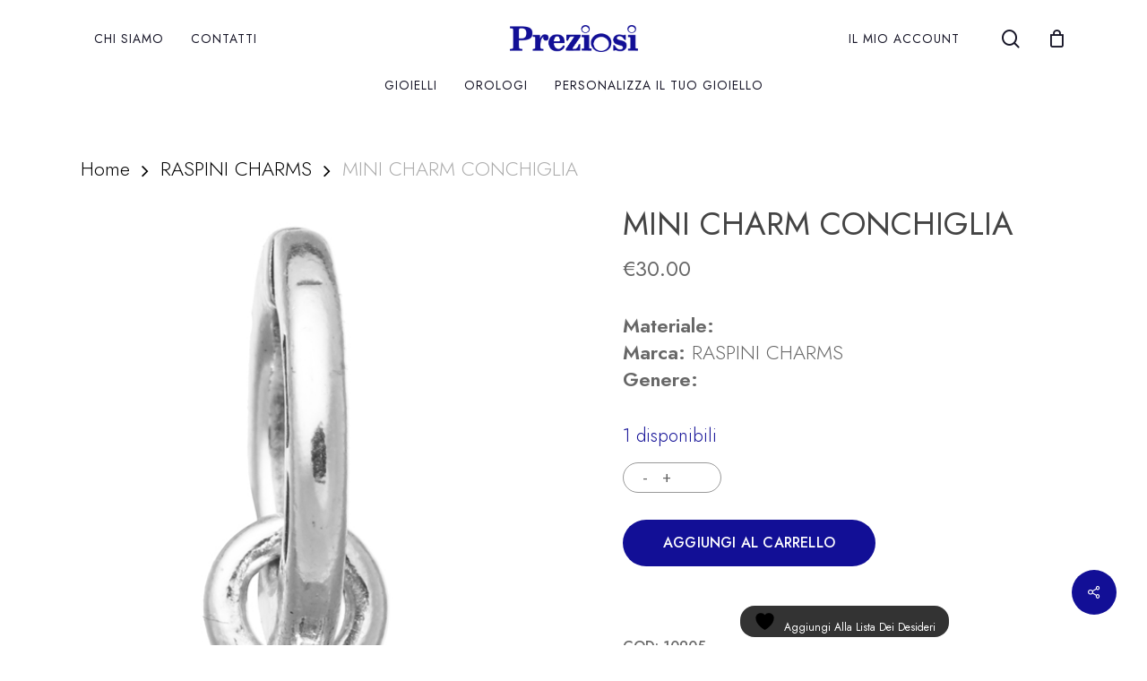

--- FILE ---
content_type: text/html; charset=UTF-8
request_url: https://gioielleriepreziosi.it/product/mini-charm-conchiglia/
body_size: 27829
content:
<!doctype html>
<html lang="it-IT" class="no-js">
<head>
	<meta charset="UTF-8">
	<meta name="viewport" content="width=device-width, initial-scale=1, maximum-scale=1, user-scalable=0" />				<script>document.documentElement.className = document.documentElement.className + ' yes-js js_active js'</script>
			<title>MINI CHARM CONCHIGLIA &#8211; Preziosi Gioiellerie, Bologna</title>
<meta name='robots' content='max-image-preview:large' />
	<style>img:is([sizes="auto" i], [sizes^="auto," i]) { contain-intrinsic-size: 3000px 1500px }</style>
	<link rel='dns-prefetch' href='//fonts.googleapis.com' />
<link rel="alternate" type="application/rss+xml" title="Preziosi Gioiellerie, Bologna &raquo; Feed" href="https://gioielleriepreziosi.it/feed/" />
<link rel="alternate" type="application/rss+xml" title="Preziosi Gioiellerie, Bologna &raquo; Feed dei commenti" href="https://gioielleriepreziosi.it/comments/feed/" />
<link rel="alternate" type="application/rss+xml" title="Preziosi Gioiellerie, Bologna &raquo; MINI CHARM CONCHIGLIA Feed dei commenti" href="https://gioielleriepreziosi.it/product/mini-charm-conchiglia/feed/" />
		<!-- This site uses the Google Analytics by MonsterInsights plugin v9.11.1 - Using Analytics tracking - https://www.monsterinsights.com/ -->
							<script src="//www.googletagmanager.com/gtag/js?id=G-9BKYQ0K8QN"  data-cfasync="false" data-wpfc-render="false" type="text/javascript" async></script>
			<script data-cfasync="false" data-wpfc-render="false" type="text/javascript">
				var mi_version = '9.11.1';
				var mi_track_user = true;
				var mi_no_track_reason = '';
								var MonsterInsightsDefaultLocations = {"page_location":"https:\/\/gioielleriepreziosi.it\/product\/mini-charm-conchiglia\/"};
								if ( typeof MonsterInsightsPrivacyGuardFilter === 'function' ) {
					var MonsterInsightsLocations = (typeof MonsterInsightsExcludeQuery === 'object') ? MonsterInsightsPrivacyGuardFilter( MonsterInsightsExcludeQuery ) : MonsterInsightsPrivacyGuardFilter( MonsterInsightsDefaultLocations );
				} else {
					var MonsterInsightsLocations = (typeof MonsterInsightsExcludeQuery === 'object') ? MonsterInsightsExcludeQuery : MonsterInsightsDefaultLocations;
				}

								var disableStrs = [
										'ga-disable-G-9BKYQ0K8QN',
									];

				/* Function to detect opted out users */
				function __gtagTrackerIsOptedOut() {
					for (var index = 0; index < disableStrs.length; index++) {
						if (document.cookie.indexOf(disableStrs[index] + '=true') > -1) {
							return true;
						}
					}

					return false;
				}

				/* Disable tracking if the opt-out cookie exists. */
				if (__gtagTrackerIsOptedOut()) {
					for (var index = 0; index < disableStrs.length; index++) {
						window[disableStrs[index]] = true;
					}
				}

				/* Opt-out function */
				function __gtagTrackerOptout() {
					for (var index = 0; index < disableStrs.length; index++) {
						document.cookie = disableStrs[index] + '=true; expires=Thu, 31 Dec 2099 23:59:59 UTC; path=/';
						window[disableStrs[index]] = true;
					}
				}

				if ('undefined' === typeof gaOptout) {
					function gaOptout() {
						__gtagTrackerOptout();
					}
				}
								window.dataLayer = window.dataLayer || [];

				window.MonsterInsightsDualTracker = {
					helpers: {},
					trackers: {},
				};
				if (mi_track_user) {
					function __gtagDataLayer() {
						dataLayer.push(arguments);
					}

					function __gtagTracker(type, name, parameters) {
						if (!parameters) {
							parameters = {};
						}

						if (parameters.send_to) {
							__gtagDataLayer.apply(null, arguments);
							return;
						}

						if (type === 'event') {
														parameters.send_to = monsterinsights_frontend.v4_id;
							var hookName = name;
							if (typeof parameters['event_category'] !== 'undefined') {
								hookName = parameters['event_category'] + ':' + name;
							}

							if (typeof MonsterInsightsDualTracker.trackers[hookName] !== 'undefined') {
								MonsterInsightsDualTracker.trackers[hookName](parameters);
							} else {
								__gtagDataLayer('event', name, parameters);
							}
							
						} else {
							__gtagDataLayer.apply(null, arguments);
						}
					}

					__gtagTracker('js', new Date());
					__gtagTracker('set', {
						'developer_id.dZGIzZG': true,
											});
					if ( MonsterInsightsLocations.page_location ) {
						__gtagTracker('set', MonsterInsightsLocations);
					}
										__gtagTracker('config', 'G-9BKYQ0K8QN', {"forceSSL":"true","link_attribution":"true"} );
										window.gtag = __gtagTracker;										(function () {
						/* https://developers.google.com/analytics/devguides/collection/analyticsjs/ */
						/* ga and __gaTracker compatibility shim. */
						var noopfn = function () {
							return null;
						};
						var newtracker = function () {
							return new Tracker();
						};
						var Tracker = function () {
							return null;
						};
						var p = Tracker.prototype;
						p.get = noopfn;
						p.set = noopfn;
						p.send = function () {
							var args = Array.prototype.slice.call(arguments);
							args.unshift('send');
							__gaTracker.apply(null, args);
						};
						var __gaTracker = function () {
							var len = arguments.length;
							if (len === 0) {
								return;
							}
							var f = arguments[len - 1];
							if (typeof f !== 'object' || f === null || typeof f.hitCallback !== 'function') {
								if ('send' === arguments[0]) {
									var hitConverted, hitObject = false, action;
									if ('event' === arguments[1]) {
										if ('undefined' !== typeof arguments[3]) {
											hitObject = {
												'eventAction': arguments[3],
												'eventCategory': arguments[2],
												'eventLabel': arguments[4],
												'value': arguments[5] ? arguments[5] : 1,
											}
										}
									}
									if ('pageview' === arguments[1]) {
										if ('undefined' !== typeof arguments[2]) {
											hitObject = {
												'eventAction': 'page_view',
												'page_path': arguments[2],
											}
										}
									}
									if (typeof arguments[2] === 'object') {
										hitObject = arguments[2];
									}
									if (typeof arguments[5] === 'object') {
										Object.assign(hitObject, arguments[5]);
									}
									if ('undefined' !== typeof arguments[1].hitType) {
										hitObject = arguments[1];
										if ('pageview' === hitObject.hitType) {
											hitObject.eventAction = 'page_view';
										}
									}
									if (hitObject) {
										action = 'timing' === arguments[1].hitType ? 'timing_complete' : hitObject.eventAction;
										hitConverted = mapArgs(hitObject);
										__gtagTracker('event', action, hitConverted);
									}
								}
								return;
							}

							function mapArgs(args) {
								var arg, hit = {};
								var gaMap = {
									'eventCategory': 'event_category',
									'eventAction': 'event_action',
									'eventLabel': 'event_label',
									'eventValue': 'event_value',
									'nonInteraction': 'non_interaction',
									'timingCategory': 'event_category',
									'timingVar': 'name',
									'timingValue': 'value',
									'timingLabel': 'event_label',
									'page': 'page_path',
									'location': 'page_location',
									'title': 'page_title',
									'referrer' : 'page_referrer',
								};
								for (arg in args) {
																		if (!(!args.hasOwnProperty(arg) || !gaMap.hasOwnProperty(arg))) {
										hit[gaMap[arg]] = args[arg];
									} else {
										hit[arg] = args[arg];
									}
								}
								return hit;
							}

							try {
								f.hitCallback();
							} catch (ex) {
							}
						};
						__gaTracker.create = newtracker;
						__gaTracker.getByName = newtracker;
						__gaTracker.getAll = function () {
							return [];
						};
						__gaTracker.remove = noopfn;
						__gaTracker.loaded = true;
						window['__gaTracker'] = __gaTracker;
					})();
									} else {
										console.log("");
					(function () {
						function __gtagTracker() {
							return null;
						}

						window['__gtagTracker'] = __gtagTracker;
						window['gtag'] = __gtagTracker;
					})();
									}
			</script>
							<!-- / Google Analytics by MonsterInsights -->
		<script type="text/javascript">
/* <![CDATA[ */
window._wpemojiSettings = {"baseUrl":"https:\/\/s.w.org\/images\/core\/emoji\/16.0.1\/72x72\/","ext":".png","svgUrl":"https:\/\/s.w.org\/images\/core\/emoji\/16.0.1\/svg\/","svgExt":".svg","source":{"concatemoji":"https:\/\/gioielleriepreziosi.it\/wp-includes\/js\/wp-emoji-release.min.js?ver=6.8.3"}};
/*! This file is auto-generated */
!function(s,n){var o,i,e;function c(e){try{var t={supportTests:e,timestamp:(new Date).valueOf()};sessionStorage.setItem(o,JSON.stringify(t))}catch(e){}}function p(e,t,n){e.clearRect(0,0,e.canvas.width,e.canvas.height),e.fillText(t,0,0);var t=new Uint32Array(e.getImageData(0,0,e.canvas.width,e.canvas.height).data),a=(e.clearRect(0,0,e.canvas.width,e.canvas.height),e.fillText(n,0,0),new Uint32Array(e.getImageData(0,0,e.canvas.width,e.canvas.height).data));return t.every(function(e,t){return e===a[t]})}function u(e,t){e.clearRect(0,0,e.canvas.width,e.canvas.height),e.fillText(t,0,0);for(var n=e.getImageData(16,16,1,1),a=0;a<n.data.length;a++)if(0!==n.data[a])return!1;return!0}function f(e,t,n,a){switch(t){case"flag":return n(e,"\ud83c\udff3\ufe0f\u200d\u26a7\ufe0f","\ud83c\udff3\ufe0f\u200b\u26a7\ufe0f")?!1:!n(e,"\ud83c\udde8\ud83c\uddf6","\ud83c\udde8\u200b\ud83c\uddf6")&&!n(e,"\ud83c\udff4\udb40\udc67\udb40\udc62\udb40\udc65\udb40\udc6e\udb40\udc67\udb40\udc7f","\ud83c\udff4\u200b\udb40\udc67\u200b\udb40\udc62\u200b\udb40\udc65\u200b\udb40\udc6e\u200b\udb40\udc67\u200b\udb40\udc7f");case"emoji":return!a(e,"\ud83e\udedf")}return!1}function g(e,t,n,a){var r="undefined"!=typeof WorkerGlobalScope&&self instanceof WorkerGlobalScope?new OffscreenCanvas(300,150):s.createElement("canvas"),o=r.getContext("2d",{willReadFrequently:!0}),i=(o.textBaseline="top",o.font="600 32px Arial",{});return e.forEach(function(e){i[e]=t(o,e,n,a)}),i}function t(e){var t=s.createElement("script");t.src=e,t.defer=!0,s.head.appendChild(t)}"undefined"!=typeof Promise&&(o="wpEmojiSettingsSupports",i=["flag","emoji"],n.supports={everything:!0,everythingExceptFlag:!0},e=new Promise(function(e){s.addEventListener("DOMContentLoaded",e,{once:!0})}),new Promise(function(t){var n=function(){try{var e=JSON.parse(sessionStorage.getItem(o));if("object"==typeof e&&"number"==typeof e.timestamp&&(new Date).valueOf()<e.timestamp+604800&&"object"==typeof e.supportTests)return e.supportTests}catch(e){}return null}();if(!n){if("undefined"!=typeof Worker&&"undefined"!=typeof OffscreenCanvas&&"undefined"!=typeof URL&&URL.createObjectURL&&"undefined"!=typeof Blob)try{var e="postMessage("+g.toString()+"("+[JSON.stringify(i),f.toString(),p.toString(),u.toString()].join(",")+"));",a=new Blob([e],{type:"text/javascript"}),r=new Worker(URL.createObjectURL(a),{name:"wpTestEmojiSupports"});return void(r.onmessage=function(e){c(n=e.data),r.terminate(),t(n)})}catch(e){}c(n=g(i,f,p,u))}t(n)}).then(function(e){for(var t in e)n.supports[t]=e[t],n.supports.everything=n.supports.everything&&n.supports[t],"flag"!==t&&(n.supports.everythingExceptFlag=n.supports.everythingExceptFlag&&n.supports[t]);n.supports.everythingExceptFlag=n.supports.everythingExceptFlag&&!n.supports.flag,n.DOMReady=!1,n.readyCallback=function(){n.DOMReady=!0}}).then(function(){return e}).then(function(){var e;n.supports.everything||(n.readyCallback(),(e=n.source||{}).concatemoji?t(e.concatemoji):e.wpemoji&&e.twemoji&&(t(e.twemoji),t(e.wpemoji)))}))}((window,document),window._wpemojiSettings);
/* ]]> */
</script>
<style id='wp-emoji-styles-inline-css' type='text/css'>

	img.wp-smiley, img.emoji {
		display: inline !important;
		border: none !important;
		box-shadow: none !important;
		height: 1em !important;
		width: 1em !important;
		margin: 0 0.07em !important;
		vertical-align: -0.1em !important;
		background: none !important;
		padding: 0 !important;
	}
</style>
<link rel='stylesheet' id='wp-block-library-css' href='https://gioielleriepreziosi.it/wp-includes/css/dist/block-library/style.min.css?ver=6.8.3' type='text/css' media='all' />
<link rel='stylesheet' id='jquery-selectBox-css' href='https://gioielleriepreziosi.it/wp-content/plugins/yith-woocommerce-wishlist/assets/css/jquery.selectBox.css?ver=1.2.0' type='text/css' media='all' />
<link rel='stylesheet' id='woocommerce_prettyPhoto_css-css' href='//gioielleriepreziosi.it/wp-content/plugins/woocommerce/assets/css/prettyPhoto.css?ver=3.1.6' type='text/css' media='all' />
<link rel='stylesheet' id='yith-wcwl-main-css' href='https://gioielleriepreziosi.it/wp-content/plugins/yith-woocommerce-wishlist/assets/css/style.css?ver=4.8.0' type='text/css' media='all' />
<style id='yith-wcwl-main-inline-css' type='text/css'>
 :root { --rounded-corners-radius: 16px; --add-to-cart-rounded-corners-radius: 16px; --feedback-duration: 3s }  .woocommerce a.add_to_wishlist.button.alt { padding: 5px 15px }
 :root { --rounded-corners-radius: 16px; --add-to-cart-rounded-corners-radius: 16px; --feedback-duration: 3s }  .woocommerce a.add_to_wishlist.button.alt { padding: 5px 15px }
</style>
<style id='global-styles-inline-css' type='text/css'>
:root{--wp--preset--aspect-ratio--square: 1;--wp--preset--aspect-ratio--4-3: 4/3;--wp--preset--aspect-ratio--3-4: 3/4;--wp--preset--aspect-ratio--3-2: 3/2;--wp--preset--aspect-ratio--2-3: 2/3;--wp--preset--aspect-ratio--16-9: 16/9;--wp--preset--aspect-ratio--9-16: 9/16;--wp--preset--color--black: #000000;--wp--preset--color--cyan-bluish-gray: #abb8c3;--wp--preset--color--white: #ffffff;--wp--preset--color--pale-pink: #f78da7;--wp--preset--color--vivid-red: #cf2e2e;--wp--preset--color--luminous-vivid-orange: #ff6900;--wp--preset--color--luminous-vivid-amber: #fcb900;--wp--preset--color--light-green-cyan: #7bdcb5;--wp--preset--color--vivid-green-cyan: #00d084;--wp--preset--color--pale-cyan-blue: #8ed1fc;--wp--preset--color--vivid-cyan-blue: #0693e3;--wp--preset--color--vivid-purple: #9b51e0;--wp--preset--gradient--vivid-cyan-blue-to-vivid-purple: linear-gradient(135deg,rgba(6,147,227,1) 0%,rgb(155,81,224) 100%);--wp--preset--gradient--light-green-cyan-to-vivid-green-cyan: linear-gradient(135deg,rgb(122,220,180) 0%,rgb(0,208,130) 100%);--wp--preset--gradient--luminous-vivid-amber-to-luminous-vivid-orange: linear-gradient(135deg,rgba(252,185,0,1) 0%,rgba(255,105,0,1) 100%);--wp--preset--gradient--luminous-vivid-orange-to-vivid-red: linear-gradient(135deg,rgba(255,105,0,1) 0%,rgb(207,46,46) 100%);--wp--preset--gradient--very-light-gray-to-cyan-bluish-gray: linear-gradient(135deg,rgb(238,238,238) 0%,rgb(169,184,195) 100%);--wp--preset--gradient--cool-to-warm-spectrum: linear-gradient(135deg,rgb(74,234,220) 0%,rgb(151,120,209) 20%,rgb(207,42,186) 40%,rgb(238,44,130) 60%,rgb(251,105,98) 80%,rgb(254,248,76) 100%);--wp--preset--gradient--blush-light-purple: linear-gradient(135deg,rgb(255,206,236) 0%,rgb(152,150,240) 100%);--wp--preset--gradient--blush-bordeaux: linear-gradient(135deg,rgb(254,205,165) 0%,rgb(254,45,45) 50%,rgb(107,0,62) 100%);--wp--preset--gradient--luminous-dusk: linear-gradient(135deg,rgb(255,203,112) 0%,rgb(199,81,192) 50%,rgb(65,88,208) 100%);--wp--preset--gradient--pale-ocean: linear-gradient(135deg,rgb(255,245,203) 0%,rgb(182,227,212) 50%,rgb(51,167,181) 100%);--wp--preset--gradient--electric-grass: linear-gradient(135deg,rgb(202,248,128) 0%,rgb(113,206,126) 100%);--wp--preset--gradient--midnight: linear-gradient(135deg,rgb(2,3,129) 0%,rgb(40,116,252) 100%);--wp--preset--font-size--small: 13px;--wp--preset--font-size--medium: 20px;--wp--preset--font-size--large: 36px;--wp--preset--font-size--x-large: 42px;--wp--preset--spacing--20: 0.44rem;--wp--preset--spacing--30: 0.67rem;--wp--preset--spacing--40: 1rem;--wp--preset--spacing--50: 1.5rem;--wp--preset--spacing--60: 2.25rem;--wp--preset--spacing--70: 3.38rem;--wp--preset--spacing--80: 5.06rem;--wp--preset--shadow--natural: 6px 6px 9px rgba(0, 0, 0, 0.2);--wp--preset--shadow--deep: 12px 12px 50px rgba(0, 0, 0, 0.4);--wp--preset--shadow--sharp: 6px 6px 0px rgba(0, 0, 0, 0.2);--wp--preset--shadow--outlined: 6px 6px 0px -3px rgba(255, 255, 255, 1), 6px 6px rgba(0, 0, 0, 1);--wp--preset--shadow--crisp: 6px 6px 0px rgba(0, 0, 0, 1);}:root { --wp--style--global--content-size: 1300px;--wp--style--global--wide-size: 1300px; }:where(body) { margin: 0; }.wp-site-blocks > .alignleft { float: left; margin-right: 2em; }.wp-site-blocks > .alignright { float: right; margin-left: 2em; }.wp-site-blocks > .aligncenter { justify-content: center; margin-left: auto; margin-right: auto; }:where(.is-layout-flex){gap: 0.5em;}:where(.is-layout-grid){gap: 0.5em;}.is-layout-flow > .alignleft{float: left;margin-inline-start: 0;margin-inline-end: 2em;}.is-layout-flow > .alignright{float: right;margin-inline-start: 2em;margin-inline-end: 0;}.is-layout-flow > .aligncenter{margin-left: auto !important;margin-right: auto !important;}.is-layout-constrained > .alignleft{float: left;margin-inline-start: 0;margin-inline-end: 2em;}.is-layout-constrained > .alignright{float: right;margin-inline-start: 2em;margin-inline-end: 0;}.is-layout-constrained > .aligncenter{margin-left: auto !important;margin-right: auto !important;}.is-layout-constrained > :where(:not(.alignleft):not(.alignright):not(.alignfull)){max-width: var(--wp--style--global--content-size);margin-left: auto !important;margin-right: auto !important;}.is-layout-constrained > .alignwide{max-width: var(--wp--style--global--wide-size);}body .is-layout-flex{display: flex;}.is-layout-flex{flex-wrap: wrap;align-items: center;}.is-layout-flex > :is(*, div){margin: 0;}body .is-layout-grid{display: grid;}.is-layout-grid > :is(*, div){margin: 0;}body{padding-top: 0px;padding-right: 0px;padding-bottom: 0px;padding-left: 0px;}:root :where(.wp-element-button, .wp-block-button__link){background-color: #32373c;border-width: 0;color: #fff;font-family: inherit;font-size: inherit;line-height: inherit;padding: calc(0.667em + 2px) calc(1.333em + 2px);text-decoration: none;}.has-black-color{color: var(--wp--preset--color--black) !important;}.has-cyan-bluish-gray-color{color: var(--wp--preset--color--cyan-bluish-gray) !important;}.has-white-color{color: var(--wp--preset--color--white) !important;}.has-pale-pink-color{color: var(--wp--preset--color--pale-pink) !important;}.has-vivid-red-color{color: var(--wp--preset--color--vivid-red) !important;}.has-luminous-vivid-orange-color{color: var(--wp--preset--color--luminous-vivid-orange) !important;}.has-luminous-vivid-amber-color{color: var(--wp--preset--color--luminous-vivid-amber) !important;}.has-light-green-cyan-color{color: var(--wp--preset--color--light-green-cyan) !important;}.has-vivid-green-cyan-color{color: var(--wp--preset--color--vivid-green-cyan) !important;}.has-pale-cyan-blue-color{color: var(--wp--preset--color--pale-cyan-blue) !important;}.has-vivid-cyan-blue-color{color: var(--wp--preset--color--vivid-cyan-blue) !important;}.has-vivid-purple-color{color: var(--wp--preset--color--vivid-purple) !important;}.has-black-background-color{background-color: var(--wp--preset--color--black) !important;}.has-cyan-bluish-gray-background-color{background-color: var(--wp--preset--color--cyan-bluish-gray) !important;}.has-white-background-color{background-color: var(--wp--preset--color--white) !important;}.has-pale-pink-background-color{background-color: var(--wp--preset--color--pale-pink) !important;}.has-vivid-red-background-color{background-color: var(--wp--preset--color--vivid-red) !important;}.has-luminous-vivid-orange-background-color{background-color: var(--wp--preset--color--luminous-vivid-orange) !important;}.has-luminous-vivid-amber-background-color{background-color: var(--wp--preset--color--luminous-vivid-amber) !important;}.has-light-green-cyan-background-color{background-color: var(--wp--preset--color--light-green-cyan) !important;}.has-vivid-green-cyan-background-color{background-color: var(--wp--preset--color--vivid-green-cyan) !important;}.has-pale-cyan-blue-background-color{background-color: var(--wp--preset--color--pale-cyan-blue) !important;}.has-vivid-cyan-blue-background-color{background-color: var(--wp--preset--color--vivid-cyan-blue) !important;}.has-vivid-purple-background-color{background-color: var(--wp--preset--color--vivid-purple) !important;}.has-black-border-color{border-color: var(--wp--preset--color--black) !important;}.has-cyan-bluish-gray-border-color{border-color: var(--wp--preset--color--cyan-bluish-gray) !important;}.has-white-border-color{border-color: var(--wp--preset--color--white) !important;}.has-pale-pink-border-color{border-color: var(--wp--preset--color--pale-pink) !important;}.has-vivid-red-border-color{border-color: var(--wp--preset--color--vivid-red) !important;}.has-luminous-vivid-orange-border-color{border-color: var(--wp--preset--color--luminous-vivid-orange) !important;}.has-luminous-vivid-amber-border-color{border-color: var(--wp--preset--color--luminous-vivid-amber) !important;}.has-light-green-cyan-border-color{border-color: var(--wp--preset--color--light-green-cyan) !important;}.has-vivid-green-cyan-border-color{border-color: var(--wp--preset--color--vivid-green-cyan) !important;}.has-pale-cyan-blue-border-color{border-color: var(--wp--preset--color--pale-cyan-blue) !important;}.has-vivid-cyan-blue-border-color{border-color: var(--wp--preset--color--vivid-cyan-blue) !important;}.has-vivid-purple-border-color{border-color: var(--wp--preset--color--vivid-purple) !important;}.has-vivid-cyan-blue-to-vivid-purple-gradient-background{background: var(--wp--preset--gradient--vivid-cyan-blue-to-vivid-purple) !important;}.has-light-green-cyan-to-vivid-green-cyan-gradient-background{background: var(--wp--preset--gradient--light-green-cyan-to-vivid-green-cyan) !important;}.has-luminous-vivid-amber-to-luminous-vivid-orange-gradient-background{background: var(--wp--preset--gradient--luminous-vivid-amber-to-luminous-vivid-orange) !important;}.has-luminous-vivid-orange-to-vivid-red-gradient-background{background: var(--wp--preset--gradient--luminous-vivid-orange-to-vivid-red) !important;}.has-very-light-gray-to-cyan-bluish-gray-gradient-background{background: var(--wp--preset--gradient--very-light-gray-to-cyan-bluish-gray) !important;}.has-cool-to-warm-spectrum-gradient-background{background: var(--wp--preset--gradient--cool-to-warm-spectrum) !important;}.has-blush-light-purple-gradient-background{background: var(--wp--preset--gradient--blush-light-purple) !important;}.has-blush-bordeaux-gradient-background{background: var(--wp--preset--gradient--blush-bordeaux) !important;}.has-luminous-dusk-gradient-background{background: var(--wp--preset--gradient--luminous-dusk) !important;}.has-pale-ocean-gradient-background{background: var(--wp--preset--gradient--pale-ocean) !important;}.has-electric-grass-gradient-background{background: var(--wp--preset--gradient--electric-grass) !important;}.has-midnight-gradient-background{background: var(--wp--preset--gradient--midnight) !important;}.has-small-font-size{font-size: var(--wp--preset--font-size--small) !important;}.has-medium-font-size{font-size: var(--wp--preset--font-size--medium) !important;}.has-large-font-size{font-size: var(--wp--preset--font-size--large) !important;}.has-x-large-font-size{font-size: var(--wp--preset--font-size--x-large) !important;}
:where(.wp-block-post-template.is-layout-flex){gap: 1.25em;}:where(.wp-block-post-template.is-layout-grid){gap: 1.25em;}
:where(.wp-block-columns.is-layout-flex){gap: 2em;}:where(.wp-block-columns.is-layout-grid){gap: 2em;}
:root :where(.wp-block-pullquote){font-size: 1.5em;line-height: 1.6;}
</style>
<link rel='stylesheet' id='salient-social-css' href='https://gioielleriepreziosi.it/wp-content/plugins/salient-social/css/style.css?ver=1.2.5' type='text/css' media='all' />
<style id='salient-social-inline-css' type='text/css'>

  .sharing-default-minimal .nectar-love.loved,
  body .nectar-social[data-color-override="override"].fixed > a:before, 
  body .nectar-social[data-color-override="override"].fixed .nectar-social-inner a,
  .sharing-default-minimal .nectar-social[data-color-override="override"] .nectar-social-inner a:hover,
  .nectar-social.vertical[data-color-override="override"] .nectar-social-inner a:hover {
    background-color: #120f96;
  }
  .nectar-social.hover .nectar-love.loved,
  .nectar-social.hover > .nectar-love-button a:hover,
  .nectar-social[data-color-override="override"].hover > div a:hover,
  #single-below-header .nectar-social[data-color-override="override"].hover > div a:hover,
  .nectar-social[data-color-override="override"].hover .share-btn:hover,
  .sharing-default-minimal .nectar-social[data-color-override="override"] .nectar-social-inner a {
    border-color: #120f96;
  }
  #single-below-header .nectar-social.hover .nectar-love.loved i,
  #single-below-header .nectar-social.hover[data-color-override="override"] a:hover,
  #single-below-header .nectar-social.hover[data-color-override="override"] a:hover i,
  #single-below-header .nectar-social.hover .nectar-love-button a:hover i,
  .nectar-love:hover i,
  .hover .nectar-love:hover .total_loves,
  .nectar-love.loved i,
  .nectar-social.hover .nectar-love.loved .total_loves,
  .nectar-social.hover .share-btn:hover, 
  .nectar-social[data-color-override="override"].hover .nectar-social-inner a:hover,
  .nectar-social[data-color-override="override"].hover > div:hover span,
  .sharing-default-minimal .nectar-social[data-color-override="override"] .nectar-social-inner a:not(:hover) i,
  .sharing-default-minimal .nectar-social[data-color-override="override"] .nectar-social-inner a:not(:hover) {
    color: #120f96;
  }
</style>
<link rel='stylesheet' id='photoswipe-css' href='https://gioielleriepreziosi.it/wp-content/plugins/woocommerce/assets/css/photoswipe/photoswipe.min.css?ver=10.1.3' type='text/css' media='all' />
<link rel='stylesheet' id='photoswipe-default-skin-css' href='https://gioielleriepreziosi.it/wp-content/plugins/woocommerce/assets/css/photoswipe/default-skin/default-skin.min.css?ver=10.1.3' type='text/css' media='all' />
<link rel='stylesheet' id='woocommerce-layout-css' href='https://gioielleriepreziosi.it/wp-content/plugins/woocommerce/assets/css/woocommerce-layout.css?ver=10.1.3' type='text/css' media='all' />
<link rel='stylesheet' id='woocommerce-smallscreen-css' href='https://gioielleriepreziosi.it/wp-content/plugins/woocommerce/assets/css/woocommerce-smallscreen.css?ver=10.1.3' type='text/css' media='only screen and (max-width: 768px)' />
<link rel='stylesheet' id='woocommerce-general-css' href='https://gioielleriepreziosi.it/wp-content/plugins/woocommerce/assets/css/woocommerce.css?ver=10.1.3' type='text/css' media='all' />
<style id='woocommerce-inline-inline-css' type='text/css'>
.woocommerce form .form-row .required { visibility: visible; }
</style>
<link rel='stylesheet' id='brands-styles-css' href='https://gioielleriepreziosi.it/wp-content/plugins/woocommerce/assets/css/brands.css?ver=10.1.3' type='text/css' media='all' />
<link rel='stylesheet' id='font-awesome-css' href='https://gioielleriepreziosi.it/wp-content/themes/salient/css/font-awesome-legacy.min.css?ver=4.7.1' type='text/css' media='all' />
<style id='font-awesome-inline-css' type='text/css'>
[data-font="FontAwesome"]:before {font-family: 'FontAwesome' !important;content: attr(data-icon) !important;speak: none !important;font-weight: normal !important;font-variant: normal !important;text-transform: none !important;line-height: 1 !important;font-style: normal !important;-webkit-font-smoothing: antialiased !important;-moz-osx-font-smoothing: grayscale !important;}
</style>
<link rel='stylesheet' id='salient-grid-system-css' href='https://gioielleriepreziosi.it/wp-content/themes/salient/css/build/grid-system.css?ver=16.2.2' type='text/css' media='all' />
<link rel='stylesheet' id='main-styles-css' href='https://gioielleriepreziosi.it/wp-content/themes/salient/css/build/style.css?ver=16.2.2' type='text/css' media='all' />
<link rel='stylesheet' id='nectar-header-layout-centered-bottom-bar-css' href='https://gioielleriepreziosi.it/wp-content/themes/salient/css/build/header/header-layout-centered-bottom-bar.css?ver=16.2.2' type='text/css' media='all' />
<link rel='stylesheet' id='nectar_default_font_open_sans-css' href='https://fonts.googleapis.com/css?family=Open+Sans%3A300%2C400%2C600%2C700&#038;subset=latin%2Clatin-ext' type='text/css' media='all' />
<link rel='stylesheet' id='responsive-css' href='https://gioielleriepreziosi.it/wp-content/themes/salient/css/build/responsive.css?ver=16.2.2' type='text/css' media='all' />
<link rel='stylesheet' id='nectar-product-style-minimal-css' href='https://gioielleriepreziosi.it/wp-content/themes/salient/css/build/third-party/woocommerce/product-style-minimal.css?ver=16.2.2' type='text/css' media='all' />
<link rel='stylesheet' id='woocommerce-css' href='https://gioielleriepreziosi.it/wp-content/themes/salient/css/build/woocommerce.css?ver=16.2.2' type='text/css' media='all' />
<link rel='stylesheet' id='nectar-woocommerce-single-css' href='https://gioielleriepreziosi.it/wp-content/themes/salient/css/build/third-party/woocommerce/product-single.css?ver=16.2.2' type='text/css' media='all' />
<link rel='stylesheet' id='select2-css' href='https://gioielleriepreziosi.it/wp-content/plugins/woocommerce/assets/css/select2.css?ver=10.1.3' type='text/css' media='all' />
<link rel='stylesheet' id='skin-material-css' href='https://gioielleriepreziosi.it/wp-content/themes/salient/css/build/skin-material.css?ver=16.2.2' type='text/css' media='all' />
<link rel='stylesheet' id='salient-wp-menu-dynamic-css' href='https://gioielleriepreziosi.it/wp-content/uploads/salient/menu-dynamic.css?ver=54653' type='text/css' media='all' />
<link rel='stylesheet' id='dynamic-css-css' href='https://gioielleriepreziosi.it/wp-content/themes/salient/css/salient-dynamic-styles.css?ver=96744' type='text/css' media='all' />
<style id='dynamic-css-inline-css' type='text/css'>
#header-space{background-color:#ffffff}@media only screen and (min-width:1000px){body #ajax-content-wrap.no-scroll{min-height:calc(100vh - 134px);height:calc(100vh - 134px)!important;}}@media only screen and (min-width:1000px){#page-header-wrap.fullscreen-header,#page-header-wrap.fullscreen-header #page-header-bg,html:not(.nectar-box-roll-loaded) .nectar-box-roll > #page-header-bg.fullscreen-header,.nectar_fullscreen_zoom_recent_projects,#nectar_fullscreen_rows:not(.afterLoaded) > div{height:calc(100vh - 133px);}.wpb_row.vc_row-o-full-height.top-level,.wpb_row.vc_row-o-full-height.top-level > .col.span_12{min-height:calc(100vh - 133px);}html:not(.nectar-box-roll-loaded) .nectar-box-roll > #page-header-bg.fullscreen-header{top:134px;}.nectar-slider-wrap[data-fullscreen="true"]:not(.loaded),.nectar-slider-wrap[data-fullscreen="true"]:not(.loaded) .swiper-container{height:calc(100vh - 132px)!important;}.admin-bar .nectar-slider-wrap[data-fullscreen="true"]:not(.loaded),.admin-bar .nectar-slider-wrap[data-fullscreen="true"]:not(.loaded) .swiper-container{height:calc(100vh - 132px - 32px)!important;}}.admin-bar[class*="page-template-template-no-header"] .wpb_row.vc_row-o-full-height.top-level,.admin-bar[class*="page-template-template-no-header"] .wpb_row.vc_row-o-full-height.top-level > .col.span_12{min-height:calc(100vh - 32px);}body[class*="page-template-template-no-header"] .wpb_row.vc_row-o-full-height.top-level,body[class*="page-template-template-no-header"] .wpb_row.vc_row-o-full-height.top-level > .col.span_12{min-height:100vh;}@media only screen and (max-width:999px){.using-mobile-browser #nectar_fullscreen_rows:not(.afterLoaded):not([data-mobile-disable="on"]) > div{height:calc(100vh - 100px);}.using-mobile-browser .wpb_row.vc_row-o-full-height.top-level,.using-mobile-browser .wpb_row.vc_row-o-full-height.top-level > .col.span_12,[data-permanent-transparent="1"].using-mobile-browser .wpb_row.vc_row-o-full-height.top-level,[data-permanent-transparent="1"].using-mobile-browser .wpb_row.vc_row-o-full-height.top-level > .col.span_12{min-height:calc(100vh - 100px);}html:not(.nectar-box-roll-loaded) .nectar-box-roll > #page-header-bg.fullscreen-header,.nectar_fullscreen_zoom_recent_projects,.nectar-slider-wrap[data-fullscreen="true"]:not(.loaded),.nectar-slider-wrap[data-fullscreen="true"]:not(.loaded) .swiper-container,#nectar_fullscreen_rows:not(.afterLoaded):not([data-mobile-disable="on"]) > div{height:calc(100vh - 47px);}.wpb_row.vc_row-o-full-height.top-level,.wpb_row.vc_row-o-full-height.top-level > .col.span_12{min-height:calc(100vh - 47px);}body[data-transparent-header="false"] #ajax-content-wrap.no-scroll{min-height:calc(100vh - 47px);height:calc(100vh - 47px);}}.post-type-archive-product.woocommerce .container-wrap,.tax-product_cat.woocommerce .container-wrap{background-color:#fcfcfc;}.woocommerce.single-product #single-meta{position:relative!important;top:0!important;margin:0;left:8px;height:auto;}.woocommerce.single-product #single-meta:after{display:block;content:" ";clear:both;height:1px;}.woocommerce ul.products li.product.material,.woocommerce-page ul.products li.product.material{background-color:#ffffff;}.woocommerce ul.products li.product.minimal .product-wrap,.woocommerce ul.products li.product.minimal .background-color-expand,.woocommerce-page ul.products li.product.minimal .product-wrap,.woocommerce-page ul.products li.product.minimal .background-color-expand{background-color:#ffffff;}.screen-reader-text,.nectar-skip-to-content:not(:focus){border:0;clip:rect(1px,1px,1px,1px);clip-path:inset(50%);height:1px;margin:-1px;overflow:hidden;padding:0;position:absolute!important;width:1px;word-wrap:normal!important;}.row .col img:not([srcset]){width:auto;}.row .col img.img-with-animation.nectar-lazy:not([srcset]){width:100%;}
.up {
    text-transform: uppercase;
    letter-spacing: 5em;
}
</style>
<link rel='stylesheet' id='redux-google-fonts-salient_redux-css' href='https://fonts.googleapis.com/css?family=Jost%3A400%2C300%2C500%2C600&#038;ver=6.8.3' type='text/css' media='all' />
<script type="text/template" id="tmpl-variation-template">
	<div class="woocommerce-variation-description">{{{ data.variation.variation_description }}}</div>
	<div class="woocommerce-variation-price">{{{ data.variation.price_html }}}</div>
	<div class="woocommerce-variation-availability">{{{ data.variation.availability_html }}}</div>
</script>
<script type="text/template" id="tmpl-unavailable-variation-template">
	<p role="alert">Questo prodotto non è disponibile. Scegli un&#039;altra combinazione.</p>
</script>
<script type="text/javascript" src="https://gioielleriepreziosi.it/wp-content/plugins/google-analytics-for-wordpress/assets/js/frontend-gtag.js?ver=9.11.1" id="monsterinsights-frontend-script-js" async="async" data-wp-strategy="async"></script>
<script data-cfasync="false" data-wpfc-render="false" type="text/javascript" id='monsterinsights-frontend-script-js-extra'>/* <![CDATA[ */
var monsterinsights_frontend = {"js_events_tracking":"true","download_extensions":"doc,pdf,ppt,zip,xls,docx,pptx,xlsx","inbound_paths":"[{\"path\":\"\\\/go\\\/\",\"label\":\"affiliate\"},{\"path\":\"\\\/recommend\\\/\",\"label\":\"affiliate\"}]","home_url":"https:\/\/gioielleriepreziosi.it","hash_tracking":"false","v4_id":"G-9BKYQ0K8QN"};/* ]]> */
</script>
<script type="text/javascript" src="https://gioielleriepreziosi.it/wp-includes/js/jquery/jquery.min.js?ver=3.7.1" id="jquery-core-js"></script>
<script type="text/javascript" src="https://gioielleriepreziosi.it/wp-includes/js/jquery/jquery-migrate.min.js?ver=3.4.1" id="jquery-migrate-js"></script>
<script type="text/javascript" src="https://gioielleriepreziosi.it/wp-content/plugins/woocommerce/assets/js/jquery-blockui/jquery.blockUI.min.js?ver=2.7.0-wc.10.1.3" id="jquery-blockui-js" defer="defer" data-wp-strategy="defer"></script>
<script type="text/javascript" id="wc-add-to-cart-js-extra">
/* <![CDATA[ */
var wc_add_to_cart_params = {"ajax_url":"\/wp-admin\/admin-ajax.php","wc_ajax_url":"\/?wc-ajax=%%endpoint%%","i18n_view_cart":"Visualizza carrello","cart_url":"https:\/\/gioielleriepreziosi.it\/carrello\/","is_cart":"","cart_redirect_after_add":"no"};
/* ]]> */
</script>
<script type="text/javascript" src="https://gioielleriepreziosi.it/wp-content/plugins/woocommerce/assets/js/frontend/add-to-cart.min.js?ver=10.1.3" id="wc-add-to-cart-js" defer="defer" data-wp-strategy="defer"></script>
<script type="text/javascript" src="https://gioielleriepreziosi.it/wp-content/plugins/woocommerce/assets/js/photoswipe/photoswipe.min.js?ver=4.1.1-wc.10.1.3" id="photoswipe-js" defer="defer" data-wp-strategy="defer"></script>
<script type="text/javascript" src="https://gioielleriepreziosi.it/wp-content/plugins/woocommerce/assets/js/photoswipe/photoswipe-ui-default.min.js?ver=4.1.1-wc.10.1.3" id="photoswipe-ui-default-js" defer="defer" data-wp-strategy="defer"></script>
<script type="text/javascript" id="wc-single-product-js-extra">
/* <![CDATA[ */
var wc_single_product_params = {"i18n_required_rating_text":"Seleziona una valutazione","i18n_rating_options":["1 stella su 5","2 stelle su 5","3 stelle su 5","4 stelle su 5","5 stelle su 5"],"i18n_product_gallery_trigger_text":"Visualizza la galleria di immagini a schermo intero","review_rating_required":"yes","flexslider":{"rtl":false,"animation":"slide","smoothHeight":true,"directionNav":false,"controlNav":"thumbnails","slideshow":false,"animationSpeed":500,"animationLoop":false,"allowOneSlide":false},"zoom_enabled":"","zoom_options":[],"photoswipe_enabled":"1","photoswipe_options":{"shareEl":false,"closeOnScroll":false,"history":false,"hideAnimationDuration":0,"showAnimationDuration":0},"flexslider_enabled":""};
/* ]]> */
</script>
<script type="text/javascript" src="https://gioielleriepreziosi.it/wp-content/plugins/woocommerce/assets/js/frontend/single-product.min.js?ver=10.1.3" id="wc-single-product-js" defer="defer" data-wp-strategy="defer"></script>
<script type="text/javascript" src="https://gioielleriepreziosi.it/wp-content/plugins/woocommerce/assets/js/js-cookie/js.cookie.min.js?ver=2.1.4-wc.10.1.3" id="js-cookie-js" defer="defer" data-wp-strategy="defer"></script>
<script type="text/javascript" id="woocommerce-js-extra">
/* <![CDATA[ */
var woocommerce_params = {"ajax_url":"\/wp-admin\/admin-ajax.php","wc_ajax_url":"\/?wc-ajax=%%endpoint%%","i18n_password_show":"Mostra password","i18n_password_hide":"Nascondi password"};
/* ]]> */
</script>
<script type="text/javascript" src="https://gioielleriepreziosi.it/wp-content/plugins/woocommerce/assets/js/frontend/woocommerce.min.js?ver=10.1.3" id="woocommerce-js" defer="defer" data-wp-strategy="defer"></script>
<script type="text/javascript" src="https://gioielleriepreziosi.it/wp-includes/js/underscore.min.js?ver=1.13.7" id="underscore-js"></script>
<script type="text/javascript" id="wp-util-js-extra">
/* <![CDATA[ */
var _wpUtilSettings = {"ajax":{"url":"\/wp-admin\/admin-ajax.php"}};
/* ]]> */
</script>
<script type="text/javascript" src="https://gioielleriepreziosi.it/wp-includes/js/wp-util.min.js?ver=6.8.3" id="wp-util-js"></script>
<script type="text/javascript" id="wc-add-to-cart-variation-js-extra">
/* <![CDATA[ */
var wc_add_to_cart_variation_params = {"wc_ajax_url":"\/?wc-ajax=%%endpoint%%","i18n_no_matching_variations_text":"Nessun prodotto corrisponde alla tua scelta. Prova con un'altra combinazione.","i18n_make_a_selection_text":"Seleziona le opzioni del prodotto prima di aggiungerlo al carrello.","i18n_unavailable_text":"Questo prodotto non \u00e8 disponibile. Scegli un'altra combinazione.","i18n_reset_alert_text":"La tua selezione \u00e8 stata azzerata. Seleziona le opzioni del prodotto prima di aggiungerlo al carrello."};
/* ]]> */
</script>
<script type="text/javascript" src="https://gioielleriepreziosi.it/wp-content/plugins/woocommerce/assets/js/frontend/add-to-cart-variation.min.js?ver=10.1.3" id="wc-add-to-cart-variation-js" defer="defer" data-wp-strategy="defer"></script>
<script></script><link rel="https://api.w.org/" href="https://gioielleriepreziosi.it/wp-json/" /><link rel="alternate" title="JSON" type="application/json" href="https://gioielleriepreziosi.it/wp-json/wp/v2/product/739832" /><link rel="EditURI" type="application/rsd+xml" title="RSD" href="https://gioielleriepreziosi.it/xmlrpc.php?rsd" />
<meta name="generator" content="WordPress 6.8.3" />
<meta name="generator" content="WooCommerce 10.1.3" />
<link rel="canonical" href="https://gioielleriepreziosi.it/product/mini-charm-conchiglia/" />
<link rel='shortlink' href='https://gioielleriepreziosi.it/?p=739832' />
<link rel="alternate" title="oEmbed (JSON)" type="application/json+oembed" href="https://gioielleriepreziosi.it/wp-json/oembed/1.0/embed?url=https%3A%2F%2Fgioielleriepreziosi.it%2Fproduct%2Fmini-charm-conchiglia%2F" />
<link rel="alternate" title="oEmbed (XML)" type="text/xml+oembed" href="https://gioielleriepreziosi.it/wp-json/oembed/1.0/embed?url=https%3A%2F%2Fgioielleriepreziosi.it%2Fproduct%2Fmini-charm-conchiglia%2F&#038;format=xml" />
<!-- Analytics by WP Statistics - https://wp-statistics.com -->
<script type="text/javascript"> var root = document.getElementsByTagName( "html" )[0]; root.setAttribute( "class", "js" ); </script>	<noscript><style>.woocommerce-product-gallery{ opacity: 1 !important; }</style></noscript>
				<script  type="text/javascript">
				!function(f,b,e,v,n,t,s){if(f.fbq)return;n=f.fbq=function(){n.callMethod?
					n.callMethod.apply(n,arguments):n.queue.push(arguments)};if(!f._fbq)f._fbq=n;
					n.push=n;n.loaded=!0;n.version='2.0';n.queue=[];t=b.createElement(e);t.async=!0;
					t.src=v;s=b.getElementsByTagName(e)[0];s.parentNode.insertBefore(t,s)}(window,
					document,'script','https://connect.facebook.net/en_US/fbevents.js');
			</script>
			<!-- WooCommerce Facebook Integration Begin -->
			<script  type="text/javascript">

				fbq('init', '1112154502540276', {}, {
    "agent": "woocommerce_0-10.1.3-3.5.5"
});

				document.addEventListener( 'DOMContentLoaded', function() {
					// Insert placeholder for events injected when a product is added to the cart through AJAX.
					document.body.insertAdjacentHTML( 'beforeend', '<div class=\"wc-facebook-pixel-event-placeholder\"></div>' );
				}, false );

			</script>
			<!-- WooCommerce Facebook Integration End -->
			<meta name="generator" content="Powered by WPBakery Page Builder - drag and drop page builder for WordPress."/>
<link rel="icon" href="https://gioielleriepreziosi.it/wp-content/uploads/2024/06/cropped-logo-preziosi-favicon-32x32.png" sizes="32x32" />
<link rel="icon" href="https://gioielleriepreziosi.it/wp-content/uploads/2024/06/cropped-logo-preziosi-favicon-192x192.png" sizes="192x192" />
<link rel="apple-touch-icon" href="https://gioielleriepreziosi.it/wp-content/uploads/2024/06/cropped-logo-preziosi-favicon-180x180.png" />
<meta name="msapplication-TileImage" content="https://gioielleriepreziosi.it/wp-content/uploads/2024/06/cropped-logo-preziosi-favicon-270x270.png" />
<noscript><style> .wpb_animate_when_almost_visible { opacity: 1; }</style></noscript></head><body class="wp-singular product-template-default single single-product postid-739832 wp-theme-salient theme-salient woocommerce woocommerce-page woocommerce-no-js material wpb-js-composer js-comp-ver-7.6 vc_responsive" data-footer-reveal="false" data-footer-reveal-shadow="none" data-header-format="centered-menu-bottom-bar" data-body-border="off" data-boxed-style="" data-header-breakpoint="1000" data-dropdown-style="minimal" data-cae="easeOutCubic" data-cad="750" data-megamenu-width="contained" data-aie="none" data-ls="fancybox" data-apte="standard" data-hhun="0" data-fancy-form-rcs="1" data-form-style="minimal" data-form-submit="regular" data-is="minimal" data-button-style="rounded" data-user-account-button="false" data-flex-cols="true" data-col-gap="default" data-header-inherit-rc="false" data-header-search="true" data-animated-anchors="true" data-ajax-transitions="false" data-full-width-header="false" data-slide-out-widget-area="true" data-slide-out-widget-area-style="slide-out-from-right" data-user-set-ocm="off" data-loading-animation="none" data-bg-header="false" data-responsive="1" data-ext-responsive="true" data-ext-padding="90" data-header-resize="0" data-header-color="custom" data-cart="true" data-remove-m-parallax="" data-remove-m-video-bgs="" data-m-animate="0" data-force-header-trans-color="light" data-smooth-scrolling="0" data-permanent-transparent="false" >
	
	<script type="text/javascript">
	 (function(window, document) {

		 if(navigator.userAgent.match(/(Android|iPod|iPhone|iPad|BlackBerry|IEMobile|Opera Mini)/)) {
			 document.body.className += " using-mobile-browser mobile ";
		 }
		 if(navigator.userAgent.match(/Mac/) && navigator.maxTouchPoints && navigator.maxTouchPoints > 2) {
			document.body.className += " using-ios-device ";
		}

		 if( !("ontouchstart" in window) ) {

			 var body = document.querySelector("body");
			 var winW = window.innerWidth;
			 var bodyW = body.clientWidth;

			 if (winW > bodyW + 4) {
				 body.setAttribute("style", "--scroll-bar-w: " + (winW - bodyW - 4) + "px");
			 } else {
				 body.setAttribute("style", "--scroll-bar-w: 0px");
			 }
		 }

	 })(window, document);
   </script><a href="#ajax-content-wrap" class="nectar-skip-to-content">Skip to main content</a><div class="ocm-effect-wrap"><div class="ocm-effect-wrap-inner">	
	<div id="header-space"  data-header-mobile-fixed='1'></div> 
	
		<div id="header-outer" data-has-menu="true" data-has-buttons="yes" data-header-button_style="default" data-using-pr-menu="false" data-mobile-fixed="1" data-ptnm="false" data-lhe="animated_underline" data-user-set-bg="#ffffff" data-format="centered-menu-bottom-bar" data-menu-bottom-bar-align="center" data-permanent-transparent="false" data-megamenu-rt="0" data-remove-fixed="0" data-header-resize="0" data-cart="true" data-transparency-option="" data-box-shadow="large" data-shrink-num="6" data-using-secondary="0" data-using-logo="1" data-logo-height="30" data-m-logo-height="24" data-padding="28" data-full-width="false" data-condense="true" >
		
<div id="search-outer" class="nectar">
	<div id="search">
		<div class="container">
			 <div id="search-box">
				 <div class="inner-wrap">
					 <div class="col span_12">
						  <form role="search" action="https://gioielleriepreziosi.it/" method="GET">
														 <input type="text" name="s"  value="" aria-label="Search" placeholder="Search" />
							 
						<span>Hit enter to search or ESC to close</span>
												</form>
					</div><!--/span_12-->
				</div><!--/inner-wrap-->
			 </div><!--/search-box-->
			 <div id="close"><a href="#"><span class="screen-reader-text">Close Search</span>
				<span class="close-wrap"> <span class="close-line close-line1"></span> <span class="close-line close-line2"></span> </span>				 </a></div>
		 </div><!--/container-->
	</div><!--/search-->
</div><!--/search-outer-->

<header id="top">
	<div class="container">
		<div class="row">
			<div class="col span_3">
								<a id="logo" href="https://gioielleriepreziosi.it" data-supplied-ml-starting-dark="true" data-supplied-ml-starting="true" data-supplied-ml="false" >
					<img class="stnd skip-lazy default-logo" width="429" height="90" alt="Preziosi Gioiellerie, Bologna" src="https://gioielleriepreziosi.it/wp-content/uploads/2024/05/preziosi_logo-blu-h90.png" srcset="https://gioielleriepreziosi.it/wp-content/uploads/2024/05/preziosi_logo-blu-h90.png 1x,  2x" />				</a>
									<nav class="left-side" data-using-pull-menu="true">
						<ul id="menu-top-navigation-menu-pull-left" class="sf-menu"><li id="menu-item-738122" class="menu-item menu-item-type-post_type menu-item-object-page nectar-regular-menu-item menu-item-738122"><a href="https://gioielleriepreziosi.it/negozio-gioielli-accessori-personalizzazione-bologna/"><span class="menu-title-text">Chi siamo</span></a></li>
<li id="menu-item-738121" class="menu-item menu-item-type-post_type menu-item-object-page nectar-regular-menu-item menu-item-738121"><a href="https://gioielleriepreziosi.it/contatti/"><span class="menu-title-text">Contatti</span></a></li>
</ul>					</nav>
					<nav class="right-side">
						<ul id="menu-top-navigation-menu-pull-right" class="sf-menu"><li id="menu-item-738120" class="menu-item menu-item-type-post_type menu-item-object-page nectar-regular-menu-item menu-item-738120"><a href="https://gioielleriepreziosi.it/il-mio-account/"><span class="menu-title-text">Il mio account</span></a></li>
</ul>						<ul class="buttons" data-user-set-ocm="off"><li id="search-btn"><div><a href="#searchbox"><span class="icon-salient-search" aria-hidden="true"></span><span class="screen-reader-text">search</span></a></div> </li><li class="nectar-woo-cart">
			<div class="cart-outer" data-user-set-ocm="off" data-cart-style="slide_in_click">
				<div class="cart-menu-wrap">
					<div class="cart-menu">
						<a class="cart-contents" href="https://gioielleriepreziosi.it/carrello/"><div class="cart-icon-wrap"><i class="icon-salient-cart" aria-hidden="true"></i> <div class="cart-wrap"><span>0 </span></div> </div></a>
					</div>
				</div>

				
				
			</div>

			</li></ul>
																			<div class="slide-out-widget-area-toggle mobile-icon slide-out-from-right" data-custom-color="false" data-icon-animation="simple-transform">
								<div> <a href="#sidewidgetarea" role="button" aria-label="Navigation Menu" aria-expanded="false" class="closed">
									<span class="screen-reader-text">Menu</span><span aria-hidden="true"> <i class="lines-button x2"> <i class="lines"></i> </i> </span> </a> </div>
							</div>
											</nav>
							</div><!--/span_3-->

			<div class="col span_9 col_last">
									<div class="nectar-mobile-only mobile-header"><div class="inner"></div></div>
									<a class="mobile-search" href="#searchbox"><span class="nectar-icon icon-salient-search" aria-hidden="true"></span><span class="screen-reader-text">search</span></a>
					
						<a id="mobile-cart-link" aria-label="Cart" data-cart-style="slide_in_click" href="https://gioielleriepreziosi.it/carrello/"><i class="icon-salient-cart"></i><div class="cart-wrap"><span>0 </span></div></a>
															<div class="slide-out-widget-area-toggle mobile-icon slide-out-from-right" data-custom-color="false" data-icon-animation="simple-transform">
						<div> <a href="#sidewidgetarea" role="button" aria-label="Navigation Menu" aria-expanded="false" class="closed">
							<span class="screen-reader-text">Menu</span><span aria-hidden="true"> <i class="lines-button x2"> <i class="lines"></i> </i> </span>
						</a></div>
					</div>
				
									<nav>
													<ul class="sf-menu">
								<li id="menu-item-738116" class="menu-item menu-item-type-custom menu-item-object-custom menu-item-has-children nectar-regular-menu-item megamenu nectar-megamenu-menu-item align-left width-100 menu-item-738116"><a href="#"><span class="menu-title-text">Gioielli</span></a>
<ul class="sub-menu">
	<li id="menu-item-738124" class="menu-item menu-item-type-custom menu-item-object-custom nectar-regular-menu-item megamenu-column-width-23 megamenu-column-padding-default menu-item-738124"><a href="#"><div class="nectar-ext-menu-item style-default"><div class="image-layer-outer hover-default"><div class="image-layer"></div><div class="color-overlay"></div></div><div class="inner-content"><span class="title inherit-h4"><span class="menu-title-text">Per lui<span class="megamenu-col-bg-lazy" data-align="center" data-bg-src="https://gioielleriepreziosi.it/wp-content/uploads/2024/05/mabina_e.jpg"></span></span></span></div></div></a></li>
	<li id="menu-item-738125" class="menu-item menu-item-type-custom menu-item-object-custom nectar-regular-menu-item megamenu-column-width-23 megamenu-column-padding-none menu-item-738125"><a href="#"><div class="nectar-ext-menu-item style-default"><div class="image-layer-outer hover-default"><div class="image-layer"></div><div class="color-overlay"></div></div><div class="inner-content"><span class="title inherit-h4"><span class="menu-title-text">Per lei<span class="megamenu-col-bg-lazy" data-align="center" data-bg-src="https://gioielleriepreziosi.it/wp-content/uploads/2024/05/preziosi-menu-gioielli-768x1024.jpg"></span></span></span></div></div></a></li>
	<li id="menu-item-745334" class="menu-item menu-item-type-custom menu-item-object-custom menu-item-has-children nectar-regular-menu-item menu-item-745334"><a href="#"><span class="menu-title-text">MARCA (A-C)</span><span class="sf-sub-indicator"><i class="fa fa-angle-right icon-in-menu" aria-hidden="true"></i></span></a>
	<ul class="sub-menu">
		<li id="menu-item-745307" class="menu-item menu-item-type-taxonomy menu-item-object-product_cat nectar-regular-menu-item menu-item-745307"><a href="https://gioielleriepreziosi.it/product-category/ambrosia/"><span class="menu-title-text">AMBROSIA</span></a></li>
		<li id="menu-item-745308" class="menu-item menu-item-type-taxonomy menu-item-object-product_cat nectar-regular-menu-item menu-item-745308"><a href="https://gioielleriepreziosi.it/product-category/amen/"><span class="menu-title-text">AMEN</span></a></li>
		<li id="menu-item-745309" class="menu-item menu-item-type-taxonomy menu-item-object-product_cat nectar-regular-menu-item menu-item-745309"><a href="https://gioielleriepreziosi.it/product-category/breil-gioielli/"><span class="menu-title-text">BREIL DONNA</span></a></li>
		<li id="menu-item-745310" class="menu-item menu-item-type-taxonomy menu-item-object-product_cat nectar-regular-menu-item menu-item-745310"><a href="https://gioielleriepreziosi.it/product-category/breil-uomo/"><span class="menu-title-text">BREIL UOMO</span></a></li>
		<li id="menu-item-745311" class="menu-item menu-item-type-taxonomy menu-item-object-product_cat nectar-regular-menu-item menu-item-745311"><a href="https://gioielleriepreziosi.it/product-category/bronzallure/"><span class="menu-title-text">BRONZALLURE</span></a></li>
		<li id="menu-item-745313" class="menu-item menu-item-type-taxonomy menu-item-object-product_cat nectar-regular-menu-item menu-item-745313"><a href="https://gioielleriepreziosi.it/product-category/brosway-gioielli/"><span class="menu-title-text">BROSWAY GIOIELLI</span></a></li>
		<li id="menu-item-745312" class="menu-item menu-item-type-taxonomy menu-item-object-product_cat nectar-regular-menu-item menu-item-745312"><a href="https://gioielleriepreziosi.it/product-category/brosway-chakra/"><span class="menu-title-text">BROSWAY CHAKRA</span></a></li>
		<li id="menu-item-745314" class="menu-item menu-item-type-taxonomy menu-item-object-product_cat nectar-regular-menu-item menu-item-745314"><a href="https://gioielleriepreziosi.it/product-category/comete-argento/"><span class="menu-title-text">COMETE ARGENTO</span></a></li>
		<li id="menu-item-745315" class="menu-item menu-item-type-taxonomy menu-item-object-product_cat nectar-regular-menu-item menu-item-745315"><a href="https://gioielleriepreziosi.it/product-category/comete-gioielli/"><span class="menu-title-text">COMETE GIOIELLI</span></a></li>
		<li id="menu-item-745316" class="menu-item menu-item-type-taxonomy menu-item-object-product_cat nectar-regular-menu-item menu-item-745316"><a href="https://gioielleriepreziosi.it/product-category/comete-uomo/"><span class="menu-title-text">COMETE UOMO</span></a></li>
	</ul>
</li>
	<li id="menu-item-745335" class="menu-item menu-item-type-custom menu-item-object-custom menu-item-has-children nectar-regular-menu-item menu-item-745335"><a href="#"><span class="menu-title-text">MARCA (D-N)</span><span class="sf-sub-indicator"><i class="fa fa-angle-right icon-in-menu" aria-hidden="true"></i></span></a>
	<ul class="sub-menu">
		<li id="menu-item-745317" class="menu-item menu-item-type-taxonomy menu-item-object-product_cat nectar-regular-menu-item menu-item-745317"><a href="https://gioielleriepreziosi.it/product-category/facco-oro/"><span class="menu-title-text">FACCO</span></a></li>
		<li id="menu-item-750729" class="menu-item menu-item-type-taxonomy menu-item-object-product_cat nectar-regular-menu-item menu-item-750729"><a href="https://gioielleriepreziosi.it/product-category/karl-lagerfeld-gioielli/"><span class="menu-title-text">KARL LAGERFELD</span></a></li>
		<li id="menu-item-745318" class="menu-item menu-item-type-taxonomy menu-item-object-product_cat nectar-regular-menu-item menu-item-745318"><a href="https://gioielleriepreziosi.it/product-category/kidult/"><span class="menu-title-text">KIDULT</span></a></li>
		<li id="menu-item-745319" class="menu-item menu-item-type-taxonomy menu-item-object-product_cat nectar-regular-menu-item menu-item-745319"><a href="https://gioielleriepreziosi.it/product-category/luca-barra/"><span class="menu-title-text">LUCA BARRA</span></a></li>
		<li id="menu-item-745320" class="menu-item menu-item-type-taxonomy menu-item-object-product_cat nectar-regular-menu-item menu-item-745320"><a href="https://gioielleriepreziosi.it/product-category/mabina/"><span class="menu-title-text">MABINA DONNA</span></a></li>
		<li id="menu-item-745321" class="menu-item menu-item-type-taxonomy menu-item-object-product_cat nectar-regular-menu-item menu-item-745321"><a href="https://gioielleriepreziosi.it/product-category/mabina-uomo/"><span class="menu-title-text">MABINA UOMO</span></a></li>
		<li id="menu-item-745322" class="menu-item menu-item-type-taxonomy menu-item-object-product_cat nectar-regular-menu-item menu-item-745322"><a href="https://gioielleriepreziosi.it/product-category/maserati-gioielli/"><span class="menu-title-text">MASERATI</span></a></li>
		<li id="menu-item-745323" class="menu-item menu-item-type-taxonomy menu-item-object-product_cat nectar-regular-menu-item menu-item-745323"><a href="https://gioielleriepreziosi.it/product-category/morellato-gioielli/"><span class="menu-title-text">MORELLATO GIOIELLI</span></a></li>
		<li id="menu-item-745324" class="menu-item menu-item-type-taxonomy menu-item-object-product_cat nectar-regular-menu-item menu-item-745324"><a href="https://gioielleriepreziosi.it/product-category/morellato-portachiavi/"><span class="menu-title-text">MORELLATO PORTACHIAVI</span></a></li>
		<li id="menu-item-745325" class="menu-item menu-item-type-taxonomy menu-item-object-product_cat nectar-regular-menu-item menu-item-745325"><a href="https://gioielleriepreziosi.it/product-category/nomination/"><span class="menu-title-text">NOMINATION</span></a></li>
	</ul>
</li>
	<li id="menu-item-745306" class="menu-item menu-item-type-custom menu-item-object-custom menu-item-has-children nectar-regular-menu-item menu-item-745306"><a href="#"><span class="menu-title-text">Marca (O-Z)</span><span class="sf-sub-indicator"><i class="fa fa-angle-right icon-in-menu" aria-hidden="true"></i></span></a>
	<ul class="sub-menu">
		<li id="menu-item-745327" class="menu-item menu-item-type-taxonomy menu-item-object-product_cat nectar-regular-menu-item menu-item-745327"><a href="https://gioielleriepreziosi.it/product-category/paciotti-gioielli/"><span class="menu-title-text">PACIOTTI</span></a></li>
		<li id="menu-item-745326" class="menu-item menu-item-type-taxonomy menu-item-object-product_cat nectar-regular-menu-item menu-item-745326"><a href="https://gioielleriepreziosi.it/product-category/paciotti-4-us/"><span class="menu-title-text">PACIOTTI 4 US</span></a></li>
		<li id="menu-item-745329" class="menu-item menu-item-type-taxonomy menu-item-object-product_cat nectar-regular-menu-item menu-item-745329"><a href="https://gioielleriepreziosi.it/product-category/raspini-gioielli/"><span class="menu-title-text">RASPINI GIOIELLI</span></a></li>
		<li id="menu-item-745328" class="menu-item menu-item-type-taxonomy menu-item-object-product_cat current-product-ancestor current-menu-parent current-product-parent nectar-regular-menu-item menu-item-745328"><a href="https://gioielleriepreziosi.it/product-category/raspini-charms/"><span class="menu-title-text">RASPINI CHARMS</span></a></li>
		<li id="menu-item-745330" class="menu-item menu-item-type-taxonomy menu-item-object-product_cat nectar-regular-menu-item menu-item-745330"><a href="https://gioielleriepreziosi.it/product-category/sector-gioielli/"><span class="menu-title-text">SECTOR</span></a></li>
		<li id="menu-item-745332" class="menu-item menu-item-type-taxonomy menu-item-object-product_cat nectar-regular-menu-item menu-item-745332"><a href="https://gioielleriepreziosi.it/product-category/swarovsky/"><span class="menu-title-text">SWAROVSKY GIOIELLI</span></a></li>
		<li id="menu-item-745331" class="menu-item menu-item-type-taxonomy menu-item-object-product_cat nectar-regular-menu-item menu-item-745331"><a href="https://gioielleriepreziosi.it/product-category/swarovski-oggettistica/"><span class="menu-title-text">SWAROVSKI OGGETTISTICA</span></a></li>
		<li id="menu-item-745333" class="menu-item menu-item-type-taxonomy menu-item-object-product_cat nectar-regular-menu-item menu-item-745333"><a href="https://gioielleriepreziosi.it/product-category/unoaerre/"><span class="menu-title-text">UNOAERRE</span></a></li>
	</ul>
</li>
</ul>
</li>
<li id="menu-item-738117" class="menu-item menu-item-type-custom menu-item-object-custom menu-item-has-children nectar-regular-menu-item megamenu nectar-megamenu-menu-item align-left width-100 menu-item-738117"><a href="#"><span class="menu-title-text">Orologi</span></a>
<ul class="sub-menu">
	<li id="menu-item-738140" class="menu-item menu-item-type-custom menu-item-object-custom nectar-regular-menu-item megamenu-column-width-23 megamenu-column-padding-default menu-item-738140"><a href="#"><div class="nectar-ext-menu-item style-default"><div class="image-layer-outer hover-default"><div class="image-layer"></div><div class="color-overlay"></div></div><div class="inner-content"><span class="title inherit-h4"><span class="menu-title-text">Per lui<span class="megamenu-col-bg-lazy" data-align="center" data-bg-src="https://gioielleriepreziosi.it/wp-content/uploads/2024/05/preziosi-menu-orologi-lui-1024x1024.jpeg"></span></span></span></div></div></a></li>
	<li id="menu-item-738141" class="menu-item menu-item-type-custom menu-item-object-custom nectar-regular-menu-item megamenu-column-width-23 megamenu-column-padding-default menu-item-738141"><a href="#"><span class="menu-title-text nectar-inherit-h4">Per lei<span class="megamenu-col-bg-lazy" data-align="center" data-bg-src="https://gioielleriepreziosi.it/wp-content/uploads/2024/05/preziosi-menu-orologi-lei-1024x1024.jpeg"></span></span></a></li>
	<li id="menu-item-738142" class="menu-item menu-item-type-custom menu-item-object-custom menu-item-has-children nectar-regular-menu-item menu-item-738142"><a href="#"><span class="menu-title-text">Marca (A-F)</span><span class="sf-sub-indicator"><i class="fa fa-angle-right icon-in-menu" aria-hidden="true"></i></span></a>
	<ul class="sub-menu">
		<li id="menu-item-738143" class="menu-item menu-item-type-taxonomy menu-item-object-product_cat nectar-regular-menu-item menu-item-738143"><a href="https://gioielleriepreziosi.it/product-category/armani-orologi/"><span class="menu-title-text">ARMANI</span></a></li>
		<li id="menu-item-744951" class="menu-item menu-item-type-taxonomy menu-item-object-product_cat nectar-regular-menu-item menu-item-744951"><a href="https://gioielleriepreziosi.it/product-category/bulova/"><span class="menu-title-text">BULOVA</span></a></li>
		<li id="menu-item-744953" class="menu-item menu-item-type-taxonomy menu-item-object-product_cat nectar-regular-menu-item menu-item-744953"><a href="https://gioielleriepreziosi.it/product-category/citizen/"><span class="menu-title-text">CITIZEN</span></a></li>
		<li id="menu-item-744950" class="menu-item menu-item-type-taxonomy menu-item-object-product_cat nectar-regular-menu-item menu-item-744950"><a href="https://gioielleriepreziosi.it/product-category/calypso/"><span class="menu-title-text">CALYPSO</span></a></li>
		<li id="menu-item-738148" class="menu-item menu-item-type-taxonomy menu-item-object-product_cat nectar-regular-menu-item menu-item-738148"><a href="https://gioielleriepreziosi.it/product-category/calvin-klein-orologi/"><span class="menu-title-text">CALVIN KLEIN</span></a></li>
		<li id="menu-item-744954" class="menu-item menu-item-type-taxonomy menu-item-object-product_cat nectar-regular-menu-item menu-item-744954"><a href="https://gioielleriepreziosi.it/product-category/cluse/"><span class="menu-title-text">CLUSE</span></a></li>
		<li id="menu-item-738149" class="menu-item menu-item-type-taxonomy menu-item-object-product_cat nectar-regular-menu-item menu-item-738149"><a href="https://gioielleriepreziosi.it/product-category/casio-g-shock/"><span class="menu-title-text">CASIO G SHOCK</span></a></li>
		<li id="menu-item-744952" class="menu-item menu-item-type-taxonomy menu-item-object-product_cat nectar-regular-menu-item menu-item-744952"><a href="https://gioielleriepreziosi.it/product-category/casio-vintage-collection/"><span class="menu-title-text">CASIO VINTAGE COLLECTION</span></a></li>
		<li id="menu-item-744958" class="menu-item menu-item-type-taxonomy menu-item-object-product_cat nectar-regular-menu-item menu-item-744958"><a href="https://gioielleriepreziosi.it/product-category/diesel/"><span class="menu-title-text">DIESEL</span></a></li>
		<li id="menu-item-744955" class="menu-item menu-item-type-taxonomy menu-item-object-product_cat nectar-regular-menu-item menu-item-744955"><a href="https://gioielleriepreziosi.it/product-category/festina/"><span class="menu-title-text">FESTINA</span></a></li>
		<li id="menu-item-744956" class="menu-item menu-item-type-taxonomy menu-item-object-product_cat nectar-regular-menu-item menu-item-744956"><a href="https://gioielleriepreziosi.it/product-category/fossil-orologi/"><span class="menu-title-text">FOSSIL</span></a></li>
		<li id="menu-item-744957" class="menu-item menu-item-type-taxonomy menu-item-object-product_cat nectar-regular-menu-item menu-item-744957"><a href="https://gioielleriepreziosi.it/product-category/flik-flak/"><span class="menu-title-text">FLIK FLAK</span></a></li>
	</ul>
</li>
	<li id="menu-item-738157" class="menu-item menu-item-type-custom menu-item-object-custom menu-item-has-children nectar-regular-menu-item menu-item-738157"><a href="#"><span class="menu-title-text">Marca (G-Z)</span><span class="sf-sub-indicator"><i class="fa fa-angle-right icon-in-menu" aria-hidden="true"></i></span></a>
	<ul class="sub-menu">
		<li id="menu-item-744959" class="menu-item menu-item-type-taxonomy menu-item-object-product_cat nectar-regular-menu-item menu-item-744959"><a href="https://gioielleriepreziosi.it/product-category/guess/"><span class="menu-title-text">GUESS</span></a></li>
		<li id="menu-item-744960" class="menu-item menu-item-type-taxonomy menu-item-object-product_cat nectar-regular-menu-item menu-item-744960"><a href="https://gioielleriepreziosi.it/product-category/hip-hop-orologi/"><span class="menu-title-text">HIP HOP</span></a></li>
		<li id="menu-item-750730" class="menu-item menu-item-type-taxonomy menu-item-object-product_cat nectar-regular-menu-item menu-item-750730"><a href="https://gioielleriepreziosi.it/product-category/karl-lagerfeld-orologi/"><span class="menu-title-text">KARL LAGERFELD</span></a></li>
		<li id="menu-item-744961" class="menu-item menu-item-type-taxonomy menu-item-object-product_cat nectar-regular-menu-item menu-item-744961"><a href="https://gioielleriepreziosi.it/product-category/liu-jo-orologi/"><span class="menu-title-text">LIU JO</span></a></li>
		<li id="menu-item-744969" class="menu-item menu-item-type-taxonomy menu-item-object-product_cat nectar-regular-menu-item menu-item-744969"><a href="https://gioielleriepreziosi.it/product-category/locman/"><span class="menu-title-text">LOCMAN</span></a></li>
		<li id="menu-item-744962" class="menu-item menu-item-type-taxonomy menu-item-object-product_cat nectar-regular-menu-item menu-item-744962"><a href="https://gioielleriepreziosi.it/product-category/lucien-rochat/"><span class="menu-title-text">LUCIEN ROCHAT</span></a></li>
		<li id="menu-item-744963" class="menu-item menu-item-type-taxonomy menu-item-object-product_cat nectar-regular-menu-item menu-item-744963"><a href="https://gioielleriepreziosi.it/product-category/maserati/"><span class="menu-title-text">MASERATI</span></a></li>
		<li id="menu-item-744964" class="menu-item menu-item-type-taxonomy menu-item-object-product_cat nectar-regular-menu-item menu-item-744964"><a href="https://gioielleriepreziosi.it/product-category/michael-kors-orologi/"><span class="menu-title-text">MICHAEL KORS</span></a></li>
		<li id="menu-item-750462" class="menu-item menu-item-type-taxonomy menu-item-object-product_cat nectar-regular-menu-item menu-item-750462"><a href="https://gioielleriepreziosi.it/product-category/philip-watch/"><span class="menu-title-text">PHILIP WATCH</span></a></li>
		<li id="menu-item-744965" class="menu-item menu-item-type-taxonomy menu-item-object-product_cat nectar-regular-menu-item menu-item-744965"><a href="https://gioielleriepreziosi.it/product-category/swatch/"><span class="menu-title-text">SWATCH</span></a></li>
		<li id="menu-item-744966" class="menu-item menu-item-type-taxonomy menu-item-object-product_cat nectar-regular-menu-item menu-item-744966"><a href="https://gioielleriepreziosi.it/product-category/sector-orologi/"><span class="menu-title-text">SECTOR</span></a></li>
		<li id="menu-item-744967" class="menu-item menu-item-type-taxonomy menu-item-object-product_cat nectar-regular-menu-item menu-item-744967"><a href="https://gioielleriepreziosi.it/product-category/tissot/"><span class="menu-title-text">TISSOT</span></a></li>
		<li id="menu-item-744968" class="menu-item menu-item-type-taxonomy menu-item-object-product_cat nectar-regular-menu-item menu-item-744968"><a href="https://gioielleriepreziosi.it/product-category/vagary/"><span class="menu-title-text">VAGARY</span></a></li>
	</ul>
</li>
</ul>
</li>
<li id="menu-item-738119" class="menu-item menu-item-type-post_type menu-item-object-page nectar-regular-menu-item menu-item-738119"><a href="https://gioielleriepreziosi.it/personalizza-il-tuo-gioiello/"><span class="menu-title-text">Personalizza il tuo gioiello</span></a></li>
							</ul>
						
					</nav>

					
				</div><!--/span_9-->

				
			</div><!--/row-->
					</div><!--/container-->
	</header>		
	</div>
	<div class="nectar-slide-in-cart style_slide_in_click"><div class="inner"><div class="header"><span data-inherit-heading-family="h4">Cart</span><a href="#" class="close-cart"><span class="screen-reader-text">Close Cart</span><span class="close-wrap"><span class="close-line close-line1"></span><span class="close-line close-line2"></span></span></a></div><div class="widget woocommerce widget_shopping_cart"><div class="widget_shopping_cart_content"></div></div></div></div><div class="nectar-slide-in-cart-bg"></div>	<div id="ajax-content-wrap">

	<div class="container-wrap" data-midnight="dark"><div class="container main-content"><div class="row"><nav class="woocommerce-breadcrumb" itemprop="breadcrumb"><span><a href="https://gioielleriepreziosi.it">Home</a></span> <i class="fa fa-angle-right"></i> <span><a href="https://gioielleriepreziosi.it/product-category/raspini-charms/">RASPINI CHARMS</a></span> <i class="fa fa-angle-right"></i> <span>MINI CHARM CONCHIGLIA</span></nav>
					
			<div class="woocommerce-notices-wrapper"></div>
	<div itemscope data-project-style="minimal" data-sold-individually="false" data-gallery-variant="default" data-n-lazy="off" data-hide-product-sku="false" data-gallery-style="two_column_images" data-tab-pos="fullwidth" id="product-739832" class="product type-product post-739832 status-publish first instock product_cat-raspini-charms has-post-thumbnail purchasable product-type-simple">

	<div class="nectar-prod-wrap"><div class='span_5 col single-product-main-image'>	
	<div class="woocommerce-product-gallery woocommerce-product-gallery--with-images images woocommerce-product-gallery-with-single-image">
		<div class="woocommerce-product-gallery__wrapper">
		<div data-thumb="https://gioielleriepreziosi.it/wp-content/uploads/2024/07/10905-140x140.jpg" data-thumb-alt="MINI CHARM CONCHIGLIA" data-thumb-srcset="https://gioielleriepreziosi.it/wp-content/uploads/2024/07/10905-140x140.jpg 140w, https://gioielleriepreziosi.it/wp-content/uploads/2024/07/10905-150x150.jpg 150w, https://gioielleriepreziosi.it/wp-content/uploads/2024/07/10905-100x100.jpg 100w, https://gioielleriepreziosi.it/wp-content/uploads/2024/07/10905-500x500.jpg 500w, https://gioielleriepreziosi.it/wp-content/uploads/2024/07/10905-350x350.jpg 350w"  data-thumb-sizes="(max-width: 140px) 100vw, 140px" class="woocommerce-product-gallery__image"><a href="https://gioielleriepreziosi.it/wp-content/uploads/2024/07/10905.jpg"><img width="526" height="1000" src="https://gioielleriepreziosi.it/wp-content/uploads/2024/07/10905.jpg" class="wp-post-image" alt="MINI CHARM CONCHIGLIA" data-caption="" data-src="https://gioielleriepreziosi.it/wp-content/uploads/2024/07/10905.jpg" data-large_image="https://gioielleriepreziosi.it/wp-content/uploads/2024/07/10905.jpg" data-large_image_width="526" data-large_image_height="1000" decoding="async" fetchpriority="high" srcset="https://gioielleriepreziosi.it/wp-content/uploads/2024/07/10905.jpg 526w, https://gioielleriepreziosi.it/wp-content/uploads/2024/07/10905-158x300.jpg 158w, https://gioielleriepreziosi.it/wp-content/uploads/2024/07/10905-500x951.jpg 500w" sizes="(max-width: 526px) 100vw, 526px" /></a></div>	</div>
	</div>
	
	</div>
	<div class="summary entry-summary force-contained-rows">

		<h1 class="product_title entry-title nectar-inherit-h2">MINI CHARM CONCHIGLIA</h1><p class="price nectar-inherit-h5"><span class="woocommerce-Price-amount amount"><bdi><span class="woocommerce-Price-currencySymbol">&euro;</span>30.00</bdi></span></p>
<div class="woocommerce-product-details__short-description">
	<p><b>Materiale:</b> <br /><b>Marca:</b> RASPINI CHARMS<br /><b>Genere:</b> </p>
</div>
<p class="stock in-stock">1 disponibili</p>

	
	<form class="cart" action="https://gioielleriepreziosi.it/product/mini-charm-conchiglia/" method="post" enctype='multipart/form-data'>
		
		<div class="quantity">
	<input type="button" value="-" class="minus" />	<label class="screen-reader-text" for="quantity_696f613d5064a">MINI CHARM CONCHIGLIA quantità</label>
	<input
		type="hidden"
				id="quantity_696f613d5064a"
		class="input-text qty text"
		name="quantity"
		value="1"
		aria-label="Quantità prodotto"
				min="1"
					max="1"
							step="1"
			placeholder=""
			inputmode="numeric"
			autocomplete="off"
			/>
	<input type="button" value="+" class="plus" /></div>

		<button type="submit" name="add-to-cart" value="739832" class="single_add_to_cart_button button alt">Aggiungi al carrello</button>

			</form>

	

<div
	class="yith-wcwl-add-to-wishlist add-to-wishlist-739832 yith-wcwl-add-to-wishlist--button_custom-style yith-wcwl-add-to-wishlist--single wishlist-fragment on-first-load"
	data-fragment-ref="739832"
	data-fragment-options="{&quot;base_url&quot;:&quot;&quot;,&quot;product_id&quot;:739832,&quot;parent_product_id&quot;:0,&quot;product_type&quot;:&quot;simple&quot;,&quot;is_single&quot;:true,&quot;in_default_wishlist&quot;:false,&quot;show_view&quot;:true,&quot;browse_wishlist_text&quot;:&quot;Sfoglia la lista dei desideri&quot;,&quot;already_in_wishslist_text&quot;:&quot;L&#039;articolo selezionato \u00e8 gi\u00e0 presente nella tua lista dei desideri!&quot;,&quot;product_added_text&quot;:&quot;Articolo aggiunto!&quot;,&quot;available_multi_wishlist&quot;:false,&quot;disable_wishlist&quot;:false,&quot;show_count&quot;:false,&quot;ajax_loading&quot;:false,&quot;loop_position&quot;:false,&quot;item&quot;:&quot;add_to_wishlist&quot;}"
>
			
			<!-- ADD TO WISHLIST -->
			
<div class="yith-wcwl-add-button">
		<a
		href="?add_to_wishlist=739832&#038;_wpnonce=fce9676181"
		class="add_to_wishlist single_add_to_wishlist alt button"
		data-product-id="739832"
		data-product-type="simple"
		data-original-product-id="0"
		data-title="Aggiungi alla lista dei desideri"
		rel="nofollow"
	>
		<svg id="yith-wcwl-icon-heart" class="yith-wcwl-icon-svg" fill="currentColor" viewBox="0 0 24 24" xmlns="http://www.w3.org/2000/svg">
  <path d="m11.645 20.91-.007-.003-.022-.012a15.247 15.247 0 0 1-.383-.218 25.18 25.18 0 0 1-4.244-3.17C4.688 15.36 2.25 12.174 2.25 8.25 2.25 5.322 4.714 3 7.688 3A5.5 5.5 0 0 1 12 5.052 5.5 5.5 0 0 1 16.313 3c2.973 0 5.437 2.322 5.437 5.25 0 3.925-2.438 7.111-4.739 9.256a25.175 25.175 0 0 1-4.244 3.17 15.247 15.247 0 0 1-.383.219l-.022.012-.007.004-.003.001a.752.752 0 0 1-.704 0l-.003-.001Z"></path>
</svg>		<span>Aggiungi alla lista dei desideri</span>
	</a>
</div>

			<!-- COUNT TEXT -->
			
			</div>
<div class="product_meta">

	
	
		<span class="sku_wrapper">COD: <span class="sku">10905</span></span>

	
	<span class="posted_in">Categoria: <a href="https://gioielleriepreziosi.it/product-category/raspini-charms/" rel="tag">RASPINI CHARMS</a></span>
	
	
</div>

	</div><!-- .summary -->

	</div><div class="after-product-summary-clear"></div>
	<div class="woocommerce-tabs wc-tabs-wrapper full-width-tabs" data-tab-style="fullwidth">

		<div class="full-width-content" data-tab-style="fullwidth"> <div class="tab-container container">
		<ul class="tabs wc-tabs" role="tablist">
							<li class="additional_information_tab" id="tab-title-additional_information" role="tab" aria-controls="tab-additional_information">
					<a href="#tab-additional_information">
						Informazioni aggiuntive					</a>
				</li>
					</ul>

		</div></div>
					<div class="woocommerce-Tabs-panel woocommerce-Tabs-panel--additional_information panel entry-content wc-tab" id="tab-additional_information" role="tabpanel" aria-labelledby="tab-title-additional_information">
				
	<h2>Informazioni aggiuntive</h2>

<table class="woocommerce-product-attributes shop_attributes" aria-label="Dettagli del prodotto">
			<tr class="woocommerce-product-attributes-item woocommerce-product-attributes-item--attribute_pa_marca">
			<th class="woocommerce-product-attributes-item__label" scope="row">Marca</th>
			<td class="woocommerce-product-attributes-item__value"><p><a href="https://gioielleriepreziosi.it/marca/raspini-charms/" rel="tag">RASPINI CHARMS</a></p>
</td>
		</tr>
	</table>
			</div>
		
			</div>

<div class="clear"></div>
	<section class="related products">

					<h2>Prodotti correlati</h2>
				
  <ul class="products columns-4" data-n-lazy="off" data-rm-m-hover="off" data-n-desktop-columns="4" data-n-desktop-small-columns="3" data-n-tablet-columns="3" data-n-phone-columns="2" data-product-style="minimal">



			
					
	<li class="minimal product type-product post-738932 status-publish first instock product_cat-raspini-charms has-post-thumbnail purchasable product-type-simple" >


	

				 <div class="background-color-expand"></div>
	   <div class="product-wrap">
			<a href="https://gioielleriepreziosi.it/product/charm-scarpetta/" aria-label="CHARM SCARPETTA"><img width="423" height="1000" src="https://gioielleriepreziosi.it/wp-content/uploads/2024/07/06030.jpg" class="attachment-woocommerce_thumbnail size-woocommerce_thumbnail" alt="CHARM SCARPETTA" decoding="async" srcset="https://gioielleriepreziosi.it/wp-content/uploads/2024/07/06030.jpg 423w, https://gioielleriepreziosi.it/wp-content/uploads/2024/07/06030-127x300.jpg 127w" sizes="(max-width: 423px) 100vw, 423px" /></a><div class="product-meta"><a href="https://gioielleriepreziosi.it/product/charm-scarpetta/"><h2 class="woocommerce-loop-product__title">CHARM SCARPETTA</h2></a><div class="price-hover-wrap">
	<span class="price"><span class="woocommerce-Price-amount amount"><bdi><span class="woocommerce-Price-currencySymbol">&euro;</span>35.00</bdi></span></span>
<div class="product-add-to-cart" data-nectar-quickview="true"><a href="/product/mini-charm-conchiglia/?add-to-cart=738932" data-quantity="1" class="button product_type_simple add_to_cart_button ajax_add_to_cart" data-product_id="738932" data-product_sku="06030" aria-label="Aggiungi al carrello: &quot;CHARM SCARPETTA&quot;" rel="nofollow" data-success_message="&quot;CHARM SCARPETTA&quot; è stato aggiunto al tuo carrello" role="button"><i class="normal icon-salient-cart"></i><span>Aggiungi al carrello</span></a><a class="nectar_quick_view no-ajaxy " data-product-id="738932"> <i class="normal icon-salient-m-eye"></i>
	    <span>Quick View</span></a></div>
				</div>
			</div></div>		
	  

		
	

	
</li>
			
					
	<li class="minimal product type-product post-738940 status-publish instock product_cat-raspini-charms has-post-thumbnail purchasable product-type-simple" >


	

				 <div class="background-color-expand"></div>
	   <div class="product-wrap">
			<a href="https://gioielleriepreziosi.it/product/charm-sci/" aria-label="CHARM SCI"><img width="465" height="1000" src="https://gioielleriepreziosi.it/wp-content/uploads/2024/07/06034.jpg" class="attachment-woocommerce_thumbnail size-woocommerce_thumbnail" alt="CHARM SCI" decoding="async" srcset="https://gioielleriepreziosi.it/wp-content/uploads/2024/07/06034.jpg 465w, https://gioielleriepreziosi.it/wp-content/uploads/2024/07/06034-140x300.jpg 140w" sizes="(max-width: 465px) 100vw, 465px" /></a><div class="product-meta"><a href="https://gioielleriepreziosi.it/product/charm-sci/"><h2 class="woocommerce-loop-product__title">CHARM SCI</h2></a><div class="price-hover-wrap">
	<span class="price"><span class="woocommerce-Price-amount amount"><bdi><span class="woocommerce-Price-currencySymbol">&euro;</span>35.00</bdi></span></span>
<div class="product-add-to-cart" data-nectar-quickview="true"><a href="/product/mini-charm-conchiglia/?add-to-cart=738940" data-quantity="1" class="button product_type_simple add_to_cart_button ajax_add_to_cart" data-product_id="738940" data-product_sku="06034" aria-label="Aggiungi al carrello: &quot;CHARM SCI&quot;" rel="nofollow" data-success_message="&quot;CHARM SCI&quot; è stato aggiunto al tuo carrello" role="button"><i class="normal icon-salient-cart"></i><span>Aggiungi al carrello</span></a><a class="nectar_quick_view no-ajaxy " data-product-id="738940"> <i class="normal icon-salient-m-eye"></i>
	    <span>Quick View</span></a></div>
				</div>
			</div></div>		
	  

		
	

	
</li>
			
					
	<li class="minimal product type-product post-738950 status-publish instock product_cat-raspini-charms has-post-thumbnail purchasable product-type-simple" >


	

				 <div class="background-color-expand"></div>
	   <div class="product-wrap">
			<a href="https://gioielleriepreziosi.it/product/charm-cavallo-a-dondolo/" aria-label="CHARM CAVALLO A DONDOLO"><img width="500" height="680" src="https://gioielleriepreziosi.it/wp-content/uploads/2024/07/06045-500x680.jpg" class="attachment-woocommerce_thumbnail size-woocommerce_thumbnail" alt="CHARM CAVALLO A DONDOLO" decoding="async" loading="lazy" srcset="https://gioielleriepreziosi.it/wp-content/uploads/2024/07/06045-500x680.jpg 500w, https://gioielleriepreziosi.it/wp-content/uploads/2024/07/06045-221x300.jpg 221w, https://gioielleriepreziosi.it/wp-content/uploads/2024/07/06045-700x952.jpg 700w, https://gioielleriepreziosi.it/wp-content/uploads/2024/07/06045.jpg 735w" sizes="auto, (max-width: 500px) 100vw, 500px" /></a><div class="product-meta"><a href="https://gioielleriepreziosi.it/product/charm-cavallo-a-dondolo/"><h2 class="woocommerce-loop-product__title">CHARM CAVALLO A DONDOLO</h2></a><div class="price-hover-wrap">
	<span class="price"><span class="woocommerce-Price-amount amount"><bdi><span class="woocommerce-Price-currencySymbol">&euro;</span>35.00</bdi></span></span>
<div class="product-add-to-cart" data-nectar-quickview="true"><a href="/product/mini-charm-conchiglia/?add-to-cart=738950" data-quantity="1" class="button product_type_simple add_to_cart_button ajax_add_to_cart" data-product_id="738950" data-product_sku="06045" aria-label="Aggiungi al carrello: &quot;CHARM CAVALLO A DONDOLO&quot;" rel="nofollow" data-success_message="&quot;CHARM CAVALLO A DONDOLO&quot; è stato aggiunto al tuo carrello" role="button"><i class="normal icon-salient-cart"></i><span>Aggiungi al carrello</span></a><a class="nectar_quick_view no-ajaxy " data-product-id="738950"> <i class="normal icon-salient-m-eye"></i>
	    <span>Quick View</span></a></div>
				</div>
			</div></div>		
	  

		
	

	
</li>
			
					
	<li class="minimal product type-product post-738926 status-publish last instock product_cat-raspini-charms has-post-thumbnail purchasable product-type-simple" >


	

				 <div class="background-color-expand"></div>
	   <div class="product-wrap">
			<a href="https://gioielleriepreziosi.it/product/charm-bicicletta/" aria-label="CHARM BICICLETTA"><img width="500" height="640" src="https://gioielleriepreziosi.it/wp-content/uploads/2024/07/06027-500x640.jpg" class="attachment-woocommerce_thumbnail size-woocommerce_thumbnail" alt="CHARM BICICLETTA" decoding="async" loading="lazy" srcset="https://gioielleriepreziosi.it/wp-content/uploads/2024/07/06027-500x640.jpg 500w, https://gioielleriepreziosi.it/wp-content/uploads/2024/07/06027-234x300.jpg 234w, https://gioielleriepreziosi.it/wp-content/uploads/2024/07/06027-768x983.jpg 768w, https://gioielleriepreziosi.it/wp-content/uploads/2024/07/06027-700x896.jpg 700w, https://gioielleriepreziosi.it/wp-content/uploads/2024/07/06027.jpg 781w" sizes="auto, (max-width: 500px) 100vw, 500px" /></a><div class="product-meta"><a href="https://gioielleriepreziosi.it/product/charm-bicicletta/"><h2 class="woocommerce-loop-product__title">CHARM BICICLETTA</h2></a><div class="price-hover-wrap">
	<span class="price"><span class="woocommerce-Price-amount amount"><bdi><span class="woocommerce-Price-currencySymbol">&euro;</span>45.00</bdi></span></span>
<div class="product-add-to-cart" data-nectar-quickview="true"><a href="/product/mini-charm-conchiglia/?add-to-cart=738926" data-quantity="1" class="button product_type_simple add_to_cart_button ajax_add_to_cart" data-product_id="738926" data-product_sku="06027" aria-label="Aggiungi al carrello: &quot;CHARM BICICLETTA&quot;" rel="nofollow" data-success_message="&quot;CHARM BICICLETTA&quot; è stato aggiunto al tuo carrello" role="button"><i class="normal icon-salient-cart"></i><span>Aggiungi al carrello</span></a><a class="nectar_quick_view no-ajaxy " data-product-id="738926"> <i class="normal icon-salient-m-eye"></i>
	    <span>Quick View</span></a></div>
				</div>
			</div></div>		
	  

		
	

	
</li>
			
		</ul>

	</section>
	
</div><!-- #product-739832 -->


		
	</div></div></div><div class="nectar-social fixed" data-position="" data-rm-love="0" data-color-override="override"><a href="#"><i class="icon-default-style steadysets-icon-share"></i></a><div class="nectar-social-inner"><a class='facebook-share nectar-sharing' href='#' title='Share this'> <i class='fa fa-facebook'></i> <span class='social-text'>Share</span> </a><a class='twitter-share nectar-sharing' href='#' title='Share this'> <i class='fa icon-salient-x-twitter'></i> <span class='social-text'>Share</span> </a><a class='linkedin-share nectar-sharing' href='#' title='Share this'> <i class='fa fa-linkedin'></i> <span class='social-text'>Share</span> </a><a class='pinterest-share nectar-sharing' href='#' title='Pin this'> <i class='fa fa-pinterest'></i> <span class='social-text'>Pin</span> </a></div></div>
	

<div id="footer-outer" data-midnight="light" data-cols="4" data-custom-color="false" data-disable-copyright="true" data-matching-section-color="true" data-copyright-line="false" data-using-bg-img="false" data-bg-img-overlay="0.8" data-full-width="false" data-using-widget-area="false" data-link-hover="default">
	
		
</div><!--/footer-outer-->

<style>
        .nectar-shape-divider-wrap {
          position: absolute;
          top: auto;
          bottom: 0;
          left: 0;
          right: 0;
          width: 100%;
          height: 150px;
          z-index: 3;
          transform: translateZ(0);
        }
        .post-area.span_9 .nectar-shape-divider-wrap {
          overflow: hidden;
        }
        .nectar-shape-divider-wrap[data-front="true"] {
          z-index: 50;
        }
        .nectar-shape-divider-wrap[data-style="waves_opacity"] svg path:first-child {
          opacity: 0.6;
        }

        .nectar-shape-divider-wrap[data-style="curve_opacity"] svg path:nth-child(1),
        .nectar-shape-divider-wrap[data-style="waves_opacity_alt"] svg path:nth-child(1) {
          opacity: 0.15;
        }
        .nectar-shape-divider-wrap[data-style="curve_opacity"] svg path:nth-child(2),
        .nectar-shape-divider-wrap[data-style="waves_opacity_alt"] svg path:nth-child(2) {
          opacity: 0.3;
        }
        .nectar-shape-divider {
          width: 100%;
          left: 0;
          bottom: -1px;
          height: 100%;
          position: absolute;
        }
        .nectar-shape-divider-wrap.no-color .nectar-shape-divider {
          fill: #fff;
        }
        @media only screen and (max-width: 999px) {
          .nectar-shape-divider-wrap:not([data-using-percent-val="true"]) .nectar-shape-divider {
            height: 75%;
          }
          .nectar-shape-divider-wrap[data-style="clouds"]:not([data-using-percent-val="true"]) .nectar-shape-divider {
            height: 55%;
          }
        }
        @media only screen and (max-width: 690px) {
          .nectar-shape-divider-wrap:not([data-using-percent-val="true"]) .nectar-shape-divider {
            height: 33%;
          }
          .nectar-shape-divider-wrap[data-style="clouds"]:not([data-using-percent-val="true"]) .nectar-shape-divider {
            height: 33%;
          }
        }

        #ajax-content-wrap .nectar-shape-divider-wrap[data-height="1"] .nectar-shape-divider,
        #ajax-content-wrap .nectar-shape-divider-wrap[data-height="1px"] .nectar-shape-divider {
        	height: 1px;
        }.nectar-shape-divider-wrap[data-position="top"] {
            top: -1px;
            bottom: auto;
          }
          .nectar-shape-divider-wrap[data-position="top"] {
            transform: rotate(180deg)
          }#ajax-content-wrap .vc_row.left_padding_8pct .row_col_wrap_12,
            .nectar-global-section .vc_row.left_padding_8pct .row_col_wrap_12 {
            padding-left: 8%;
          } #ajax-content-wrap .vc_row.right_padding_8pct .row_col_wrap_12,
            .nectar-global-section .vc_row.right_padding_8pct .row_col_wrap_12 {
            padding-right: 8%;
          } #ajax-content-wrap .vc_row.inner_row.right_padding_40pct .row_col_wrap_12_inner,
            .nectar-global-section .vc_row.inner_row.right_padding_40pct .row_col_wrap_12_inner {
            padding-right: 40%;
          } 
        body .container-wrap .vc_row-fluid[data-column-margin="50px"] > .span_12,
        body .container-wrap .vc_row-fluid[data-column-margin="50px"] .full-page-inner > .container > .span_12,
        body .container-wrap .vc_row-fluid[data-column-margin="50px"] .full-page-inner > .span_12 {
          margin-left: -25px;
          margin-right: -25px;
        }

        body .container-wrap .vc_row-fluid[data-column-margin="50px"] .wpb_column:not(.child_column),
        body .container-wrap .inner_row[data-column-margin="50px"] .child_column {
          padding-left: 25px;
          padding-right: 25px;
        }
        .container-wrap .vc_row-fluid[data-column-margin="50px"].full-width-content > .span_12,
        .container-wrap .vc_row-fluid[data-column-margin="50px"].full-width-content .full-page-inner > .span_12 {
          margin-left: 0;
          margin-right: 0;
          padding-left: 25px;
          padding-right: 25px;
        }
        .single-portfolio #full_width_portfolio .vc_row-fluid[data-column-margin="50px"].full-width-content > .span_12 {
          padding-right: 25px;
        }
        
        @media only screen and (max-width: 999px) and (min-width: 691px) {
          .vc_row-fluid[data-column-margin="50px"] > .span_12 > .one-fourths:not([class*="vc_col-xs-"]),
          .vc_row-fluid .vc_row-fluid.inner_row[data-column-margin="50px"] > .span_12 > .one-fourths:not([class*="vc_col-xs-"]) {
            margin-bottom: 50px;
          }
        }.wpb_column.border_style_solid > .vc_column-inner,
          .wpb_column.border_style_solid > .n-sticky > .vc_column-inner {
            border-style: solid;
          }.wpb_column.child_column.el_spacing_10px > .vc_column-inner > .wpb_wrapper > div:not(:last-child){
          margin-bottom: 10px;
        }

        .col.padding-5-percent > .vc_column-inner,
        .col.padding-5-percent > .n-sticky > .vc_column-inner { 
          padding: calc(600px * 0.06); 
        }
       
        @media only screen and (max-width: 690px) {
          .col.padding-5-percent > .vc_column-inner,
          .col.padding-5-percent > .n-sticky > .vc_column-inner { 
            padding: calc(100vw * 0.06); 
          }
        }

        @media only screen and (min-width: 1000px) {
          .col.padding-5-percent > .vc_column-inner,
          .col.padding-5-percent > .n-sticky > .vc_column-inner { 
            padding: calc((100vw - 180px) * 0.05); 
          }
          .column_container:not(.vc_col-sm-12) .col.padding-5-percent > .vc_column-inner { 
            padding: calc((100vw - 180px) * 0.025); 
          }
        }

        @media only screen and (min-width: 1425px) {
          .col.padding-5-percent > .vc_column-inner { 
            padding: calc(1245px * 0.05); 
          }
          .column_container:not(.vc_col-sm-12) .col.padding-5-percent > .vc_column-inner { 
            padding: calc(1245px * 0.025); 
          }
        }
        
        
        .full-width-content .col.padding-5-percent > .vc_column-inner { 
          padding: calc(100vw * 0.05); 
        }

        @media only screen and (max-width: 999px) {
          .full-width-content .col.padding-5-percent > .vc_column-inner { 
            padding: calc(100vw * 0.06); 
          }
        }@media only screen and (min-width: 1000px) {
            .full-width-content .column_container:not(.vc_col-sm-12) .col.padding-5-percent > .vc_column-inner { 
              padding: calc(100vw * 0.025); 
            }
          }
          body #ajax-content-wrap .col[data-padding-pos="left"] > .vc_column-inner,
          #ajax-content-wrap .col[data-padding-pos="left"] > .n-sticky > .vc_column-inner {
            padding-right:0;
            padding-top:0;
            padding-bottom:0
          }.wpb_column.child_column.el_spacing_0px > .vc_column-inner > .wpb_wrapper > div:not(:last-child){
          margin-bottom: 0px;
        }
          .nectar_icon_wrap[data-style*="default"][data-color*="extra-color-gradient"] .nectar_icon i {
            border-radius: 0!important;
            text-align: center;
          }
          .nectar_icon_wrap[data-style*="default"][data-color*="extra-color-gradient"] .nectar_icon i:before {
            vertical-align: top;
          }
          .nectar_icon_wrap[data-style*="default"][data-color*="extra-color-gradient"] .nectar_icon i[class*="fa-"],
          .nectar_icon_wrap[data-style*="default"][data-color*="extra-color-gradient"] .nectar_icon i[class^="icon-"] {
            vertical-align: baseline;
          }
        .nectar_icon_wrap[data-padding="5px"] .nectar_icon {
            padding: 5px;
          }.img-with-aniamtion-wrap.custom-width-150px .inner {
              max-width: 150px;
            }
      #ajax-content-wrap .nectar-responsive-text * {
        margin-bottom: 0;
        color: inherit;
      }
      #ajax-content-wrap .nectar-responsive-text[class*="font_size"] * {
        font-size: inherit; 
        line-height: inherit;
      }
      .nectar-responsive-text.nectar-link-underline-effect a {
        text-decoration: none;
      }
      @media only screen , print {
          body #ajax-content-wrap .font_size_desktop_12px.font_size_max_12px.nectar-responsive-text,
          body .font_size_desktop_12px.font_size_max_12px.nectar-responsive-text {
            font-size: min(12px,12px);
          }
        }@media only screen , print {
          body #ajax-content-wrap .font_size_desktop_12px.font_size_max_12px.nectar-responsive-text,
          body .font_size_desktop_12px.font_size_max_12px.nectar-responsive-text {
            font-size: min(12px,12px);
          }
        }@media only screen and (max-width: 999px) { 
            body .wpb_column.force-tablet-text-align-left,
            body .wpb_column.force-tablet-text-align-left .col {
              text-align: left!important;
            }
          
            body .wpb_column.force-tablet-text-align-right,
            body .wpb_column.force-tablet-text-align-right .col {
              text-align: right!important;
            }
          
            body .wpb_column.force-tablet-text-align-center,
            body .wpb_column.force-tablet-text-align-center .col,
            body .wpb_column.force-tablet-text-align-center .vc_custom_heading,
            body .wpb_column.force-tablet-text-align-center .nectar-cta {
              text-align: center!important;
            }
          
            .wpb_column.force-tablet-text-align-center .img-with-aniamtion-wrap img {
              display: inline-block;
            }
          }@media only screen and (max-width: 999px) {
                  body .nectar-cta.alignment_tablet_center, 
                  body .nectar-next-section-wrap.alignment_tablet_center {
                  text-align: center;
                }
              }@media only screen and (max-width: 999px) { .vc_row.top_padding_tablet_12pct {
              padding-top: 12%!important;
            } }@media only screen and (max-width: 999px) {
                .nectar-cta.display_tablet_inherit {
                display: inherit;
              }
            }@media only screen and (max-width: 999px) { .vc_row.top_padding_tablet_6pct {
              padding-top: 6%!important;
            } }@media only screen and (max-width: 999px) { .vc_row.bottom_padding_tablet_12pct {
              padding-bottom: 12%!important;
            } }@media only screen and (max-width: 999px) { .vc_row.inner_row.bottom_padding_tablet_10pct {
              padding-bottom: 10%!important;
            } }@media only screen and (max-width: 999px) { .vc_row.bottom_padding_tablet_6pct {
              padding-bottom: 6%!important;
            } }@media only screen and (max-width: 999px) { .wpb_column.child_column.bottom_margin_tablet_0px {
            margin-bottom: 0px!important;
          } }@media only screen and (max-width: 999px) { .vc_row.inner_row.top_padding_tablet_10px {
              padding-top: 10px!important;
            } }@media only screen and (max-width: 690px) {
              .nectar-cta.display_phone_inherit {
              display: inherit;
            }
          }@media only screen and (max-width: 690px) { .wpb_column.child_column.bottom_margin_phone_0px {
            margin-bottom: 0px!important;
          } }@media only screen and (max-width: 690px) { .wpb_column.child_column.bottom_margin_phone_40px {
            margin-bottom: 40px!important;
          } }@media only screen and (max-width: 690px) { #ajax-content-wrap .vc_row.inner_row.left_padding_phone_10pct .row_col_wrap_12_inner {
              padding-left: 10%!important;
            } }@media only screen and (max-width: 690px) { #ajax-content-wrap .vc_row.inner_row.right_padding_phone_10pct .row_col_wrap_12_inner {
              padding-right: 10%!important;
            } }@media only screen and (max-width: 690px) { 
            html body .wpb_column.force-phone-text-align-left,
            html body .wpb_column.force-phone-text-align-left .col {
              text-align: left!important;
            }
          
            html body .wpb_column.force-phone-text-align-right,
            html body .wpb_column.force-phone-text-align-right .col {
              text-align: right!important;
            }
          
            html body .wpb_column.force-phone-text-align-center,
            html body .wpb_column.force-phone-text-align-center .col,
            html body .wpb_column.force-phone-text-align-center .vc_custom_heading,
            html body .wpb_column.force-phone-text-align-center .nectar-cta {
              text-align: center!important;
            }
          
            .wpb_column.force-phone-text-align-center .img-with-aniamtion-wrap img {
              display: inline-block;
            }
          }</style><div class="nectar-global-section nectar_hook_global_section_parallax_footer"><div class="container normal-container row nectar-el-parallax-scroll" data-scroll-animation="true" data-scroll-animation-intensity="-5"> 
		<div id="fws_696f613d7a13d"  data-column-margin="default" data-midnight="dark" data-top-percent="6%" data-bottom-percent="6%"  class="wpb_row vc_row-fluid vc_row full-width-content vc_row-o-equal-height vc_row-flex vc_row-o-content-top  right_padding_8pct left_padding_8pct top_padding_tablet_12pct bottom_padding_tablet_12pct"  style="padding-top: calc(100vw * 0.06); padding-bottom: calc(100vw * 0.06); "><div class="row-bg-wrap" data-bg-animation="none" data-bg-animation-delay="" data-bg-overlay="false"><div class="inner-wrap row-bg-layer" ><div class="row-bg viewport-desktop using-bg-color"  style="background-color: #fafafe; "></div></div></div><div class="nectar-shape-divider-wrap " style=" height:1px;"  data-height="1" data-front="" data-style="straight_section" data-position="top" ><svg class="nectar-shape-divider" aria-hidden="true" fill="rgba(0,0,0,0.1)" xmlns="http://www.w3.org/2000/svg" viewBox="0 0 100 10" preserveAspectRatio="none"> <polygon points="104 10, 104 0, 0 0, 0 10"></polygon> </svg></div><div class="nectar-shape-divider-wrap " style=" height:1px;"  data-height="1" data-front="" data-style="straight_section" data-position="bottom" ><svg class="nectar-shape-divider" aria-hidden="true" fill="rgba(0,0,0,0.1)" xmlns="http://www.w3.org/2000/svg" viewBox="0 0 100 10" preserveAspectRatio="none"> <polygon points="104 10, 104 0, 0 0, 0 10"></polygon> </svg></div><div class="row_col_wrap_12 col span_12 dark left">
	<div  class="vc_col-sm-4 wpb_column column_container vc_column_container col has-animation no-extra-padding force-phone-text-align-center inherit_tablet inherit_phone border_style_solid "  data-padding-pos="all" data-has-bg-color="false" data-bg-color="" data-bg-opacity="1" data-animation="fade-in-from-bottom" data-delay="0" >
		<div class="vc_column-inner" >
			<div class="wpb_wrapper">
				<div id="fws_696f613d7c26d" data-midnight="" data-column-margin="default" class="wpb_row vc_row-fluid vc_row inner_row  right_padding_40pct bottom_padding_tablet_10pct right_padding_phone_10pct left_padding_phone_10pct"  style=""><div class="row-bg-wrap"> <div class="row-bg" ></div> </div><div class="row_col_wrap_12_inner col span_12  left">
	<div  class="vc_col-sm-12 wpb_column column_container vc_column_container col child_column no-extra-padding el_spacing_10px inherit_tablet inherit_phone "   data-padding-pos="all" data-has-bg-color="false" data-bg-color="" data-bg-opacity="1" data-animation="" data-delay="0" >
		<div class="vc_column-inner" >
		<div class="wpb_wrapper">
			<div class="img-with-aniamtion-wrap  custom-width-150px " data-max-width="custom" data-max-width-mobile="default" data-shadow="none" data-animation="none" >
      <div class="inner">
        <div class="hover-wrap"> 
          <div class="hover-wrap-inner">
            <img class="img-with-animation skip-lazy" data-delay="0" height="90" width="429" data-animation="none" src="https://gioielleriepreziosi.it/wp-content/uploads/2024/05/preziosi_logo-blu-h90.png" alt="" srcset="https://gioielleriepreziosi.it/wp-content/uploads/2024/05/preziosi_logo-blu-h90.png 429w, https://gioielleriepreziosi.it/wp-content/uploads/2024/05/preziosi_logo-blu-h90-300x63.png 300w" sizes="(max-width: 429px) 100vw, 429px" />
          </div>
        </div>
      </div>
    </div><div class="divider-wrap" data-alignment="default"><div style="height: 10px;" class="divider"></div></div>
<div class="wpb_text_column wpb_content_element " >
	<div class="wpb_wrapper">
		<p><span style="color: #120f96;"><strong>T</strong></span>: 051220507<br />
<span style="color: #120f96;"><strong>E</strong></span>: <a href="mailto:info@gioielleriepreziosi.it">info@gioielleriepreziosi.it</a></p>
	</div>
</div>



<div class="divider-wrap" data-alignment="default"><div style="height: 5px;" class="divider"></div></div>
<div class="wpb_text_column wpb_content_element " >
	<div class="wpb_wrapper">
		<p><span style="color: #120f96;"><strong>Assistenza telefonica gratuita</strong></span><br />
Lun- Sab / 09:30 – 19:15</p>
	</div>
</div>



<div class="divider-wrap" data-alignment="default"><div style="height: 5px;" class="divider"></div></div><div class="nectar_icon_wrap " data-style="default" data-padding="5px" data-color="accent-color" style="" >
		<div class="nectar_icon" ><i style="font-size: 30px; line-height: 30px; height: 30px; width: 30px;" class="fa fa-facebook-square"></i></div>
	</div><div class="nectar_icon_wrap " data-style="default" data-padding="5px" data-color="accent-color" style="" >
		<div class="nectar_icon" ><i style="font-size: 30px; line-height: 30px; height: 30px; width: 30px;" class="fa fa-instagram"></i></div>
	</div>
		</div> 
	</div>
	</div> 
</div></div>
			</div> 
		</div>
	</div> 

	<div  class="vc_col-sm-8 wpb_column column_container vc_column_container col no-extra-padding force-phone-text-align-center inherit_tablet inherit_phone "  data-padding-pos="all" data-has-bg-color="false" data-bg-color="" data-bg-opacity="1" data-animation="" data-delay="0" >
		<div class="vc_column-inner" >
			<div class="wpb_wrapper">
				<div id="fws_696f613d7cfc9" data-midnight="" data-column-margin="50px" class="wpb_row vc_row-fluid vc_row inner_row"  style=""><div class="row-bg-wrap"> <div class="row-bg" ></div> </div><div class="row_col_wrap_12_inner col span_12  left">
	<div  class="vc_col-sm-4 wpb_column column_container vc_column_container col child_column has-animation padding-5-percent el_spacing_0px bottom_margin_phone_40px no-extra-padding_tablet no-extra-padding_phone "    data-t-w-inherits="small_desktop" data-padding-pos="left" data-has-bg-color="false" data-bg-color="" data-bg-opacity="1" data-animation="fade-in-from-bottom" data-delay="150" >
		<div class="vc_column-inner" >
		<div class="wpb_wrapper">
			
<div class="wpb_text_column wpb_content_element  vc_custom_1717429797855 up" >
	<div class="wpb_wrapper">
		<h5><span style="color: #120f96;">About</span></h5>
	</div>
</div>




<div class="wpb_text_column wpb_content_element  about" >
	<div class="wpb_wrapper">
		<p><a href="https://gioielleriepreziosi.it/negozio-gioielli-accessori-personalizzazione-bologna/">CHI SIAMO</a><br />
<a href="https://gioielleriepreziosi.it/punti-vendita/">PUNTI VENDITA</a><br />
<a href="https://gioielleriepreziosi.it/contatti/">CONTATTI</a></p>
	</div>
</div>




		</div> 
	</div>
	</div> 

	<div  class="vc_col-sm-4 wpb_column column_container vc_column_container col child_column has-animation no-extra-padding el_spacing_0px bottom_margin_tablet_0px bottom_margin_phone_0px inherit_tablet inherit_phone "    data-t-w-inherits="small_desktop" data-padding-pos="all" data-has-bg-color="false" data-bg-color="" data-bg-opacity="1" data-animation="fade-in-from-bottom" data-delay="300" >
		<div class="vc_column-inner" >
		<div class="wpb_wrapper">
			
<div class="wpb_text_column wpb_content_element  vc_custom_1717430402305 up" >
	<div class="wpb_wrapper">
		<h5><span style="color: #120f96;">INFO</span></h5>
	</div>
</div>




<div class="wpb_text_column wpb_content_element  about" >
	<div class="wpb_wrapper">
		<p><a href="https://gioielleriepreziosi.it/faq/">FAQ</a><br />
<a href="https://gioielleriepreziosi.it/privacy-policy/">PRIVACY&amp;COOKIES</a><br />
<a href="https://gioielleriepreziosi.it/termini-e-condizioni/">TERMINI E CONDIZIONI</a></p>
	</div>
</div>




		</div> 
	</div>
	</div> 

	<div  class="vc_col-sm-4 wpb_column column_container vc_column_container col child_column has-animation no-extra-padding inherit_tablet inherit_phone "   data-padding-pos="all" data-has-bg-color="false" data-bg-color="" data-bg-opacity="1" data-animation="fade-in-from-bottom" data-delay="450" >
		<div class="vc_column-inner" >
		<div class="wpb_wrapper">
			
		</div> 
	</div>
	</div> 
</div></div>
			</div> 
		</div>
	</div> 
</div></div>
		<div id="fws_696f613d7d42d"  data-column-margin="default" data-midnight="dark"  class="wpb_row vc_row-fluid vc_row full-width-content vc_row-o-equal-height vc_row-flex vc_row-o-content-top  right_padding_8pct left_padding_8pct top_padding_tablet_6pct bottom_padding_tablet_6pct"  style="padding-top: 28px; padding-bottom: 28px; "><div class="row-bg-wrap" data-bg-animation="none" data-bg-animation-delay="" data-bg-overlay="false"><div class="inner-wrap row-bg-layer" ><div class="row-bg viewport-desktop using-bg-color"  style="background-color: #fafafe; "></div></div></div><div class="row_col_wrap_12 col span_12 dark left">
	<div  class="vc_col-sm-6 wpb_column column_container vc_column_container col has-animation no-extra-padding force-tablet-text-align-center force-phone-text-align-center inherit_tablet inherit_phone "  data-padding-pos="all" data-has-bg-color="false" data-bg-color="" data-bg-opacity="1" data-animation="fade-in-from-bottom" data-delay="0" data-animation-offset="101%" >
		<div class="vc_column-inner" >
			<div class="wpb_wrapper">
				<div class="nectar-responsive-text font_size_max_12px font_size_desktop_12px nectar-link-underline-effect"><p><b>© </b><strong>PREZIOSI S.R.L.</strong> | Via Indipendenza, 24/H – 40121 Bologna (BO) | P.I: 03689270373</p>
</div>
			</div> 
		</div>
	</div> 

	<div  class="vc_col-sm-6 wpb_column column_container vc_column_container col has-animation no-extra-padding force-tablet-text-align-center force-phone-text-align-center inherit_tablet inherit_phone "  data-padding-pos="all" data-has-bg-color="false" data-bg-color="" data-bg-opacity="1" data-animation="fade-in-from-bottom" data-delay="0" data-animation-offset="101%" >
		<div class="vc_column-inner" >
			<div class="wpb_wrapper">
				<div id="fws_696f613d7d764" data-midnight="" data-column-margin="default" class="wpb_row vc_row-fluid vc_row inner_row  top_padding_tablet_10px"  style=""><div class="row-bg-wrap"> <div class="row-bg" ></div> </div><div class="row_col_wrap_12_inner col span_12  right">
	<div  class="vc_col-sm-12 wpb_column column_container vc_column_container col child_column no-extra-padding el_spacing_0px inherit_tablet inherit_phone "   data-padding-pos="all" data-has-bg-color="false" data-bg-color="" data-bg-opacity="1" data-animation="" data-delay="0" >
		<div class="vc_column-inner" >
		<div class="wpb_wrapper">
			<div class="nectar-cta  alignment_tablet_center alignment_phone_default display_tablet_inherit display_phone_inherit " data-color="default" data-using-bg="false" data-display="inline" data-style="underline" data-alignment="right" data-text-color="std" ><p> <span class="link_wrap" style="padding-right: 25px; padding-left: 25px;"><a target="_blank" class="link_text"  role="button" href="https://gioielleriepreziosi.it/termini-e-condizioni/">Terms &amp; Conditions</a></span></p></div><div class="nectar-cta  alignment_tablet_center alignment_phone_default display_tablet_inherit display_phone_inherit " data-color="default" data-using-bg="false" data-display="inline" data-style="underline" data-alignment="right" data-text-color="std" ><p> <span class="link_wrap" style="padding-right: 25px; padding-left: 25px;"><a  class="link_text"  role="button" href="https://gioielleriepreziosi.it/privacy-policy/">Privacy Policy</a></span></p></div>
		</div> 
	</div>
	</div> 
</div></div>
			</div> 
		</div>
	</div> 
</div></div>
<style type="text/css" data-type="vc_custom-css">.about a {
    color: #151426;
    font-size: 18px;
}

.about a:hover {
    color: #120f96;
    font-weight: 400;
}</style><style type="text/css" data-type="vc_custom-css">.about a {
    color: #151426;
    font-size: 18px;
}

.about a:hover {
    color: #120f96;
    font-weight: 400;
}</style> </div></div>
	<div id="slide-out-widget-area-bg" class="slide-out-from-right dark">
				</div>

		<div id="slide-out-widget-area" class="slide-out-from-right" data-dropdown-func="separate-dropdown-parent-link" data-back-txt="Back">

			<div class="inner-wrap">
			<div class="inner" data-prepend-menu-mobile="false">

				<a class="slide_out_area_close" href="#"><span class="screen-reader-text">Close Menu</span>
					<span class="close-wrap"> <span class="close-line close-line1"></span> <span class="close-line close-line2"></span> </span>				</a>


									<div class="off-canvas-menu-container mobile-only" role="navigation">

						
						<ul class="menu">
							<li class="menu-item menu-item-type-custom menu-item-object-custom menu-item-has-children menu-item-738116"><a href="#">Gioielli</a>
<ul class="sub-menu">
	<li class="menu-item menu-item-type-custom menu-item-object-custom menu-item-738124"><a href="#"><div class="nectar-ext-menu-item style-default"><div class="image-layer-outer hover-default"><div class="image-layer"></div><div class="color-overlay"></div></div><div class="inner-content"><span class="title inherit-h4"><span class="menu-title-text">Per lui</span></span></div></div></a></li>
	<li class="menu-item menu-item-type-custom menu-item-object-custom menu-item-738125"><a href="#"><div class="nectar-ext-menu-item style-default"><div class="image-layer-outer hover-default"><div class="image-layer"></div><div class="color-overlay"></div></div><div class="inner-content"><span class="title inherit-h4"><span class="menu-title-text">Per lei</span></span></div></div></a></li>
	<li class="menu-item menu-item-type-custom menu-item-object-custom menu-item-has-children menu-item-745334"><a href="#">MARCA (A-C)</a>
	<ul class="sub-menu">
		<li class="menu-item menu-item-type-taxonomy menu-item-object-product_cat menu-item-745307"><a href="https://gioielleriepreziosi.it/product-category/ambrosia/">AMBROSIA</a></li>
		<li class="menu-item menu-item-type-taxonomy menu-item-object-product_cat menu-item-745308"><a href="https://gioielleriepreziosi.it/product-category/amen/">AMEN</a></li>
		<li class="menu-item menu-item-type-taxonomy menu-item-object-product_cat menu-item-745309"><a href="https://gioielleriepreziosi.it/product-category/breil-gioielli/">BREIL DONNA</a></li>
		<li class="menu-item menu-item-type-taxonomy menu-item-object-product_cat menu-item-745310"><a href="https://gioielleriepreziosi.it/product-category/breil-uomo/">BREIL UOMO</a></li>
		<li class="menu-item menu-item-type-taxonomy menu-item-object-product_cat menu-item-745311"><a href="https://gioielleriepreziosi.it/product-category/bronzallure/">BRONZALLURE</a></li>
		<li class="menu-item menu-item-type-taxonomy menu-item-object-product_cat menu-item-745313"><a href="https://gioielleriepreziosi.it/product-category/brosway-gioielli/">BROSWAY GIOIELLI</a></li>
		<li class="menu-item menu-item-type-taxonomy menu-item-object-product_cat menu-item-745312"><a href="https://gioielleriepreziosi.it/product-category/brosway-chakra/">BROSWAY CHAKRA</a></li>
		<li class="menu-item menu-item-type-taxonomy menu-item-object-product_cat menu-item-745314"><a href="https://gioielleriepreziosi.it/product-category/comete-argento/">COMETE ARGENTO</a></li>
		<li class="menu-item menu-item-type-taxonomy menu-item-object-product_cat menu-item-745315"><a href="https://gioielleriepreziosi.it/product-category/comete-gioielli/">COMETE GIOIELLI</a></li>
		<li class="menu-item menu-item-type-taxonomy menu-item-object-product_cat menu-item-745316"><a href="https://gioielleriepreziosi.it/product-category/comete-uomo/">COMETE UOMO</a></li>
	</ul>
</li>
	<li class="menu-item menu-item-type-custom menu-item-object-custom menu-item-has-children menu-item-745335"><a href="#">MARCA (D-N)</a>
	<ul class="sub-menu">
		<li class="menu-item menu-item-type-taxonomy menu-item-object-product_cat menu-item-745317"><a href="https://gioielleriepreziosi.it/product-category/facco-oro/">FACCO</a></li>
		<li class="menu-item menu-item-type-taxonomy menu-item-object-product_cat menu-item-750729"><a href="https://gioielleriepreziosi.it/product-category/karl-lagerfeld-gioielli/">KARL LAGERFELD</a></li>
		<li class="menu-item menu-item-type-taxonomy menu-item-object-product_cat menu-item-745318"><a href="https://gioielleriepreziosi.it/product-category/kidult/">KIDULT</a></li>
		<li class="menu-item menu-item-type-taxonomy menu-item-object-product_cat menu-item-745319"><a href="https://gioielleriepreziosi.it/product-category/luca-barra/">LUCA BARRA</a></li>
		<li class="menu-item menu-item-type-taxonomy menu-item-object-product_cat menu-item-745320"><a href="https://gioielleriepreziosi.it/product-category/mabina/">MABINA DONNA</a></li>
		<li class="menu-item menu-item-type-taxonomy menu-item-object-product_cat menu-item-745321"><a href="https://gioielleriepreziosi.it/product-category/mabina-uomo/">MABINA UOMO</a></li>
		<li class="menu-item menu-item-type-taxonomy menu-item-object-product_cat menu-item-745322"><a href="https://gioielleriepreziosi.it/product-category/maserati-gioielli/">MASERATI</a></li>
		<li class="menu-item menu-item-type-taxonomy menu-item-object-product_cat menu-item-745323"><a href="https://gioielleriepreziosi.it/product-category/morellato-gioielli/">MORELLATO GIOIELLI</a></li>
		<li class="menu-item menu-item-type-taxonomy menu-item-object-product_cat menu-item-745324"><a href="https://gioielleriepreziosi.it/product-category/morellato-portachiavi/">MORELLATO PORTACHIAVI</a></li>
		<li class="menu-item menu-item-type-taxonomy menu-item-object-product_cat menu-item-745325"><a href="https://gioielleriepreziosi.it/product-category/nomination/">NOMINATION</a></li>
	</ul>
</li>
	<li class="menu-item menu-item-type-custom menu-item-object-custom menu-item-has-children menu-item-745306"><a href="#">Marca (O-Z)</a>
	<ul class="sub-menu">
		<li class="menu-item menu-item-type-taxonomy menu-item-object-product_cat menu-item-745327"><a href="https://gioielleriepreziosi.it/product-category/paciotti-gioielli/">PACIOTTI</a></li>
		<li class="menu-item menu-item-type-taxonomy menu-item-object-product_cat menu-item-745326"><a href="https://gioielleriepreziosi.it/product-category/paciotti-4-us/">PACIOTTI 4 US</a></li>
		<li class="menu-item menu-item-type-taxonomy menu-item-object-product_cat menu-item-745329"><a href="https://gioielleriepreziosi.it/product-category/raspini-gioielli/">RASPINI GIOIELLI</a></li>
		<li class="menu-item menu-item-type-taxonomy menu-item-object-product_cat current-product-ancestor current-menu-parent current-product-parent menu-item-745328"><a href="https://gioielleriepreziosi.it/product-category/raspini-charms/">RASPINI CHARMS</a></li>
		<li class="menu-item menu-item-type-taxonomy menu-item-object-product_cat menu-item-745330"><a href="https://gioielleriepreziosi.it/product-category/sector-gioielli/">SECTOR</a></li>
		<li class="menu-item menu-item-type-taxonomy menu-item-object-product_cat menu-item-745332"><a href="https://gioielleriepreziosi.it/product-category/swarovsky/">SWAROVSKY GIOIELLI</a></li>
		<li class="menu-item menu-item-type-taxonomy menu-item-object-product_cat menu-item-745331"><a href="https://gioielleriepreziosi.it/product-category/swarovski-oggettistica/">SWAROVSKI OGGETTISTICA</a></li>
		<li class="menu-item menu-item-type-taxonomy menu-item-object-product_cat menu-item-745333"><a href="https://gioielleriepreziosi.it/product-category/unoaerre/">UNOAERRE</a></li>
	</ul>
</li>
</ul>
</li>
<li class="menu-item menu-item-type-custom menu-item-object-custom menu-item-has-children menu-item-738117"><a href="#">Orologi</a>
<ul class="sub-menu">
	<li class="menu-item menu-item-type-custom menu-item-object-custom menu-item-738140"><a href="#"><div class="nectar-ext-menu-item style-default"><div class="image-layer-outer hover-default"><div class="image-layer"></div><div class="color-overlay"></div></div><div class="inner-content"><span class="title inherit-h4"><span class="menu-title-text">Per lui</span></span></div></div></a></li>
	<li class="menu-item menu-item-type-custom menu-item-object-custom menu-item-738141"><a href="#">Per lei</a></li>
	<li class="menu-item menu-item-type-custom menu-item-object-custom menu-item-has-children menu-item-738142"><a href="#">Marca (A-F)</a>
	<ul class="sub-menu">
		<li class="menu-item menu-item-type-taxonomy menu-item-object-product_cat menu-item-738143"><a href="https://gioielleriepreziosi.it/product-category/armani-orologi/">ARMANI</a></li>
		<li class="menu-item menu-item-type-taxonomy menu-item-object-product_cat menu-item-744951"><a href="https://gioielleriepreziosi.it/product-category/bulova/">BULOVA</a></li>
		<li class="menu-item menu-item-type-taxonomy menu-item-object-product_cat menu-item-744953"><a href="https://gioielleriepreziosi.it/product-category/citizen/">CITIZEN</a></li>
		<li class="menu-item menu-item-type-taxonomy menu-item-object-product_cat menu-item-744950"><a href="https://gioielleriepreziosi.it/product-category/calypso/">CALYPSO</a></li>
		<li class="menu-item menu-item-type-taxonomy menu-item-object-product_cat menu-item-738148"><a href="https://gioielleriepreziosi.it/product-category/calvin-klein-orologi/">CALVIN KLEIN</a></li>
		<li class="menu-item menu-item-type-taxonomy menu-item-object-product_cat menu-item-744954"><a href="https://gioielleriepreziosi.it/product-category/cluse/">CLUSE</a></li>
		<li class="menu-item menu-item-type-taxonomy menu-item-object-product_cat menu-item-738149"><a href="https://gioielleriepreziosi.it/product-category/casio-g-shock/">CASIO G SHOCK</a></li>
		<li class="menu-item menu-item-type-taxonomy menu-item-object-product_cat menu-item-744952"><a href="https://gioielleriepreziosi.it/product-category/casio-vintage-collection/">CASIO VINTAGE COLLECTION</a></li>
		<li class="menu-item menu-item-type-taxonomy menu-item-object-product_cat menu-item-744958"><a href="https://gioielleriepreziosi.it/product-category/diesel/">DIESEL</a></li>
		<li class="menu-item menu-item-type-taxonomy menu-item-object-product_cat menu-item-744955"><a href="https://gioielleriepreziosi.it/product-category/festina/">FESTINA</a></li>
		<li class="menu-item menu-item-type-taxonomy menu-item-object-product_cat menu-item-744956"><a href="https://gioielleriepreziosi.it/product-category/fossil-orologi/">FOSSIL</a></li>
		<li class="menu-item menu-item-type-taxonomy menu-item-object-product_cat menu-item-744957"><a href="https://gioielleriepreziosi.it/product-category/flik-flak/">FLIK FLAK</a></li>
	</ul>
</li>
	<li class="menu-item menu-item-type-custom menu-item-object-custom menu-item-has-children menu-item-738157"><a href="#">Marca (G-Z)</a>
	<ul class="sub-menu">
		<li class="menu-item menu-item-type-taxonomy menu-item-object-product_cat menu-item-744959"><a href="https://gioielleriepreziosi.it/product-category/guess/">GUESS</a></li>
		<li class="menu-item menu-item-type-taxonomy menu-item-object-product_cat menu-item-744960"><a href="https://gioielleriepreziosi.it/product-category/hip-hop-orologi/">HIP HOP</a></li>
		<li class="menu-item menu-item-type-taxonomy menu-item-object-product_cat menu-item-750730"><a href="https://gioielleriepreziosi.it/product-category/karl-lagerfeld-orologi/">KARL LAGERFELD</a></li>
		<li class="menu-item menu-item-type-taxonomy menu-item-object-product_cat menu-item-744961"><a href="https://gioielleriepreziosi.it/product-category/liu-jo-orologi/">LIU JO</a></li>
		<li class="menu-item menu-item-type-taxonomy menu-item-object-product_cat menu-item-744969"><a href="https://gioielleriepreziosi.it/product-category/locman/">LOCMAN</a></li>
		<li class="menu-item menu-item-type-taxonomy menu-item-object-product_cat menu-item-744962"><a href="https://gioielleriepreziosi.it/product-category/lucien-rochat/">LUCIEN ROCHAT</a></li>
		<li class="menu-item menu-item-type-taxonomy menu-item-object-product_cat menu-item-744963"><a href="https://gioielleriepreziosi.it/product-category/maserati/">MASERATI</a></li>
		<li class="menu-item menu-item-type-taxonomy menu-item-object-product_cat menu-item-744964"><a href="https://gioielleriepreziosi.it/product-category/michael-kors-orologi/">MICHAEL KORS</a></li>
		<li class="menu-item menu-item-type-taxonomy menu-item-object-product_cat menu-item-750462"><a href="https://gioielleriepreziosi.it/product-category/philip-watch/">PHILIP WATCH</a></li>
		<li class="menu-item menu-item-type-taxonomy menu-item-object-product_cat menu-item-744965"><a href="https://gioielleriepreziosi.it/product-category/swatch/">SWATCH</a></li>
		<li class="menu-item menu-item-type-taxonomy menu-item-object-product_cat menu-item-744966"><a href="https://gioielleriepreziosi.it/product-category/sector-orologi/">SECTOR</a></li>
		<li class="menu-item menu-item-type-taxonomy menu-item-object-product_cat menu-item-744967"><a href="https://gioielleriepreziosi.it/product-category/tissot/">TISSOT</a></li>
		<li class="menu-item menu-item-type-taxonomy menu-item-object-product_cat menu-item-744968"><a href="https://gioielleriepreziosi.it/product-category/vagary/">VAGARY</a></li>
	</ul>
</li>
</ul>
</li>
<li class="menu-item menu-item-type-post_type menu-item-object-page menu-item-738119"><a href="https://gioielleriepreziosi.it/personalizza-il-tuo-gioiello/">Personalizza il tuo gioiello</a></li>
<li class="menu-item menu-item-type-post_type menu-item-object-page menu-item-738122"><a href="https://gioielleriepreziosi.it/negozio-gioielli-accessori-personalizzazione-bologna/">Chi siamo</a></li>
<li class="menu-item menu-item-type-post_type menu-item-object-page menu-item-738121"><a href="https://gioielleriepreziosi.it/contatti/">Contatti</a></li>
<li class="menu-item menu-item-type-post_type menu-item-object-page menu-item-738120"><a href="https://gioielleriepreziosi.it/il-mio-account/">Il mio account</a></li>

						</ul>

						<ul class="menu secondary-header-items">
													</ul>
					</div>
					
				</div>

				<div class="bottom-meta-wrap"></div><!--/bottom-meta-wrap--></div> <!--/inner-wrap-->
				</div>
		
</div> <!--/ajax-content-wrap-->

	<a id="to-top" aria-label="Back to top" href="#" class="mobile-disabled"><i role="presentation" class="fa fa-angle-up"></i></a>
	</div></div><!--/ocm-effect-wrap--><script type="speculationrules">
{"prefetch":[{"source":"document","where":{"and":[{"href_matches":"\/*"},{"not":{"href_matches":["\/wp-*.php","\/wp-admin\/*","\/wp-content\/uploads\/*","\/wp-content\/*","\/wp-content\/plugins\/*","\/wp-content\/themes\/salient\/*","\/*\\?(.+)"]}},{"not":{"selector_matches":"a[rel~=\"nofollow\"]"}},{"not":{"selector_matches":".no-prefetch, .no-prefetch a"}}]},"eagerness":"conservative"}]}
</script>
<div class="nectar-quick-view-box-backdrop"></div>
	    <div class="nectar-quick-view-box" data-image-sizing="cropped">
	    <div class="inner-wrap">
	    
	    <div class="close">
	      <a href="#" class="no-ajaxy">
	        <span class="close-wrap"> <span class="close-line close-line1"></span> <span class="close-line close-line2"></span> </span>		     	
	      </a>
	    </div>
	        
	        <div class="product-loading">
	          <span class="dot"></span>
	          <span class="dot"></span>
	          <span class="dot"></span>
	        </div>
	        
	        <div class="preview_image"></div>
	        
			    <div class="inner-content">
	        
	          <div class="product">  
	             <div class="product type-product"> 
	                  
	                  <div class="woocommerce-product-gallery">
	                  </div>
	                  
	                  <div class="summary entry-summary scrollable">
	                     <div class="summary-content">   
	                     </div>
	                  </div>
	                  
	             </div>
	          </div>
	          
	        </div>
	      </div>
			</div><script type="application/ld+json">{"@context":"https:\/\/schema.org\/","@graph":[{"@context":"https:\/\/schema.org\/","@type":"BreadcrumbList","itemListElement":[{"@type":"ListItem","position":1,"item":{"name":"Home","@id":"https:\/\/gioielleriepreziosi.it"}},{"@type":"ListItem","position":2,"item":{"name":"RASPINI CHARMS","@id":"https:\/\/gioielleriepreziosi.it\/product-category\/raspini-charms\/"}},{"@type":"ListItem","position":3,"item":{"name":"MINI CHARM CONCHIGLIA","@id":"https:\/\/gioielleriepreziosi.it\/product\/mini-charm-conchiglia\/"}}]},{"@context":"https:\/\/schema.org\/","@type":"Product","@id":"https:\/\/gioielleriepreziosi.it\/product\/mini-charm-conchiglia\/#product","name":"MINI CHARM CONCHIGLIA","url":"https:\/\/gioielleriepreziosi.it\/product\/mini-charm-conchiglia\/","description":"Materiale: Marca: RASPINI CHARMSGenere:","image":"https:\/\/gioielleriepreziosi.it\/wp-content\/uploads\/2024\/07\/10905.jpg","sku":"10905","offers":[{"@type":"Offer","priceSpecification":[{"@type":"UnitPriceSpecification","price":"30.00","priceCurrency":"EUR","valueAddedTaxIncluded":false,"validThrough":"2027-12-31"}],"priceValidUntil":"2027-12-31","availability":"http:\/\/schema.org\/InStock","url":"https:\/\/gioielleriepreziosi.it\/product\/mini-charm-conchiglia\/","seller":{"@type":"Organization","name":"Preziosi Gioiellerie, Bologna","url":"https:\/\/gioielleriepreziosi.it"}}]}]}</script>			<!-- Facebook Pixel Code -->
			<noscript>
				<img
					height="1"
					width="1"
					style="display:none"
					alt="fbpx"
					src="https://www.facebook.com/tr?id=1112154502540276&ev=PageView&noscript=1"
				/>
			</noscript>
			<!-- End Facebook Pixel Code -->
			<script type="text/html" id="wpb-modifications"> window.wpbCustomElement = 1; </script>
<div class="pswp" tabindex="-1" role="dialog" aria-modal="true" aria-hidden="true">
	<div class="pswp__bg"></div>
	<div class="pswp__scroll-wrap">
		<div class="pswp__container">
			<div class="pswp__item"></div>
			<div class="pswp__item"></div>
			<div class="pswp__item"></div>
		</div>
		<div class="pswp__ui pswp__ui--hidden">
			<div class="pswp__top-bar">
				<div class="pswp__counter"></div>
				<button class="pswp__button pswp__button--zoom" aria-label="Zoom avanti/indietro"></button>
				<button class="pswp__button pswp__button--fs" aria-label="Attivare o disattivare schermo intero"></button>
				<button class="pswp__button pswp__button--share" aria-label="Condividi"></button>
				<button class="pswp__button pswp__button--close" aria-label="Chiudi (Esc)"></button>
				<div class="pswp__preloader">
					<div class="pswp__preloader__icn">
						<div class="pswp__preloader__cut">
							<div class="pswp__preloader__donut"></div>
						</div>
					</div>
				</div>
			</div>
			<div class="pswp__share-modal pswp__share-modal--hidden pswp__single-tap">
				<div class="pswp__share-tooltip"></div>
			</div>
			<button class="pswp__button pswp__button--arrow--left" aria-label="Precedente (freccia a sinistra)"></button>
			<button class="pswp__button pswp__button--arrow--right" aria-label="Successivo (freccia destra)"></button>
			<div class="pswp__caption">
				<div class="pswp__caption__center"></div>
			</div>
		</div>
	</div>
</div>
	<script type='text/javascript'>
		(function () {
			var c = document.body.className;
			c = c.replace(/woocommerce-no-js/, 'woocommerce-js');
			document.body.className = c;
		})();
	</script>
	<link rel='stylesheet' id='wc-blocks-style-css' href='https://gioielleriepreziosi.it/wp-content/plugins/woocommerce/assets/client/blocks/wc-blocks.css?ver=wc-10.1.3' type='text/css' media='all' />
<link rel='stylesheet' id='js_composer_front-css' href='https://gioielleriepreziosi.it/wp-content/plugins/js_composer_salient/assets/css/js_composer.min.css?ver=7.6' type='text/css' media='all' />
<link data-pagespeed-no-defer data-nowprocket data-wpacu-skip data-no-optimize data-noptimize rel='stylesheet' id='main-styles-non-critical-css' href='https://gioielleriepreziosi.it/wp-content/themes/salient/css/build/style-non-critical.css?ver=16.2.2' type='text/css' media='all' />
<link data-pagespeed-no-defer data-nowprocket data-wpacu-skip data-no-optimize data-noptimize rel='stylesheet' id='nectar-woocommerce-non-critical-css' href='https://gioielleriepreziosi.it/wp-content/themes/salient/css/build/third-party/woocommerce/woocommerce-non-critical.css?ver=16.2.2' type='text/css' media='all' />
<link data-pagespeed-no-defer data-nowprocket data-wpacu-skip data-no-optimize data-noptimize rel='stylesheet' id='fancyBox-css' href='https://gioielleriepreziosi.it/wp-content/themes/salient/css/build/plugins/jquery.fancybox.css?ver=3.3.1' type='text/css' media='all' />
<link data-pagespeed-no-defer data-nowprocket data-wpacu-skip data-no-optimize data-noptimize rel='stylesheet' id='nectar-ocm-core-css' href='https://gioielleriepreziosi.it/wp-content/themes/salient/css/build/off-canvas/core.css?ver=16.2.2' type='text/css' media='all' />
<link data-pagespeed-no-defer data-nowprocket data-wpacu-skip data-no-optimize data-noptimize rel='stylesheet' id='nectar-ocm-slide-out-right-material-css' href='https://gioielleriepreziosi.it/wp-content/themes/salient/css/build/off-canvas/slide-out-right-material.css?ver=16.2.2' type='text/css' media='all' />
<link data-pagespeed-no-defer data-nowprocket data-wpacu-skip data-no-optimize data-noptimize rel='stylesheet' id='nectar-ocm-slide-out-right-hover-css' href='https://gioielleriepreziosi.it/wp-content/themes/salient/css/build/off-canvas/slide-out-right-hover.css?ver=16.2.2' type='text/css' media='all' />
<script type="text/javascript" src="https://gioielleriepreziosi.it/wp-content/plugins/yith-woocommerce-wishlist/assets/js/jquery.selectBox.min.js?ver=1.2.0" id="jquery-selectBox-js"></script>
<script type="text/javascript" src="//gioielleriepreziosi.it/wp-content/plugins/woocommerce/assets/js/prettyPhoto/jquery.prettyPhoto.min.js?ver=3.1.6" id="prettyPhoto-js" data-wp-strategy="defer"></script>
<script type="text/javascript" id="jquery-yith-wcwl-js-extra">
/* <![CDATA[ */
var yith_wcwl_l10n = {"ajax_url":"\/wp-admin\/admin-ajax.php","redirect_to_cart":"no","yith_wcwl_button_position":"add-to-cart","multi_wishlist":"","hide_add_button":"1","enable_ajax_loading":"","ajax_loader_url":"https:\/\/gioielleriepreziosi.it\/wp-content\/plugins\/yith-woocommerce-wishlist\/assets\/images\/ajax-loader-alt.svg","remove_from_wishlist_after_add_to_cart":"1","is_wishlist_responsive":"1","time_to_close_prettyphoto":"3000","fragments_index_glue":".","reload_on_found_variation":"1","mobile_media_query":"768","labels":{"cookie_disabled":"Spiacenti, questa funzionalit\u00e0 \u00e8 disponibile solo se hai abilitato i cookie nel tuo browser.","added_to_cart_message":"<div class=\"woocommerce-notices-wrapper\"><div class=\"woocommerce-message\" role=\"alert\">Prodotto aggiunto al carrello con successo<\/div><\/div>"},"actions":{"add_to_wishlist_action":"add_to_wishlist","remove_from_wishlist_action":"remove_from_wishlist","reload_wishlist_and_adding_elem_action":"reload_wishlist_and_adding_elem","load_mobile_action":"load_mobile","delete_item_action":"delete_item","save_title_action":"save_title","save_privacy_action":"save_privacy","load_fragments":"load_fragments"},"nonce":{"add_to_wishlist_nonce":"fce9676181","remove_from_wishlist_nonce":"e156370b42","reload_wishlist_and_adding_elem_nonce":"50869b07b8","load_mobile_nonce":"20e340ad56","delete_item_nonce":"44b6db8319","save_title_nonce":"d065ad77ee","save_privacy_nonce":"20c17fb358","load_fragments_nonce":"55ce4dac50"},"redirect_after_ask_estimate":"","ask_estimate_redirect_url":"https:\/\/gioielleriepreziosi.it"};
var yith_wcwl_l10n = {"ajax_url":"\/wp-admin\/admin-ajax.php","redirect_to_cart":"no","yith_wcwl_button_position":"add-to-cart","multi_wishlist":"","hide_add_button":"1","enable_ajax_loading":"","ajax_loader_url":"https:\/\/gioielleriepreziosi.it\/wp-content\/plugins\/yith-woocommerce-wishlist\/assets\/images\/ajax-loader-alt.svg","remove_from_wishlist_after_add_to_cart":"1","is_wishlist_responsive":"1","time_to_close_prettyphoto":"3000","fragments_index_glue":".","reload_on_found_variation":"1","mobile_media_query":"768","labels":{"cookie_disabled":"Spiacenti, questa funzionalit\u00e0 \u00e8 disponibile solo se hai abilitato i cookie nel tuo browser.","added_to_cart_message":"<div class=\"woocommerce-notices-wrapper\"><div class=\"woocommerce-message\" role=\"alert\">Prodotto aggiunto al carrello con successo<\/div><\/div>"},"actions":{"add_to_wishlist_action":"add_to_wishlist","remove_from_wishlist_action":"remove_from_wishlist","reload_wishlist_and_adding_elem_action":"reload_wishlist_and_adding_elem","load_mobile_action":"load_mobile","delete_item_action":"delete_item","save_title_action":"save_title","save_privacy_action":"save_privacy","load_fragments":"load_fragments"},"nonce":{"add_to_wishlist_nonce":"fce9676181","remove_from_wishlist_nonce":"e156370b42","reload_wishlist_and_adding_elem_nonce":"50869b07b8","load_mobile_nonce":"20e340ad56","delete_item_nonce":"44b6db8319","save_title_nonce":"d065ad77ee","save_privacy_nonce":"20c17fb358","load_fragments_nonce":"55ce4dac50"},"redirect_after_ask_estimate":"","ask_estimate_redirect_url":"https:\/\/gioielleriepreziosi.it"};
/* ]]> */
</script>
<script type="text/javascript" src="https://gioielleriepreziosi.it/wp-content/plugins/yith-woocommerce-wishlist/assets/js/jquery.yith-wcwl.min.js?ver=4.8.0" id="jquery-yith-wcwl-js"></script>
<script type="text/javascript" id="salient-social-js-extra">
/* <![CDATA[ */
var nectarLove = {"ajaxurl":"https:\/\/gioielleriepreziosi.it\/wp-admin\/admin-ajax.php","postID":"739832","rooturl":"https:\/\/gioielleriepreziosi.it","loveNonce":"89b9e4fba3"};
/* ]]> */
</script>
<script type="text/javascript" src="https://gioielleriepreziosi.it/wp-content/plugins/salient-social/js/salient-social.js?ver=1.2.5" id="salient-social-js"></script>
<script type="text/javascript" src="https://gioielleriepreziosi.it/wp-content/themes/salient/js/build/third-party/jquery.easing.min.js?ver=1.3" id="jquery-easing-js"></script>
<script type="text/javascript" src="https://gioielleriepreziosi.it/wp-content/themes/salient/js/build/third-party/jquery.mousewheel.min.js?ver=3.1.13" id="jquery-mousewheel-js"></script>
<script type="text/javascript" src="https://gioielleriepreziosi.it/wp-content/themes/salient/js/build/priority.js?ver=16.2.2" id="nectar_priority-js"></script>
<script type="text/javascript" src="https://gioielleriepreziosi.it/wp-content/themes/salient/js/build/third-party/transit.min.js?ver=0.9.9" id="nectar-transit-js"></script>
<script type="text/javascript" src="https://gioielleriepreziosi.it/wp-content/themes/salient/js/build/third-party/waypoints.js?ver=4.0.2" id="nectar-waypoints-js"></script>
<script type="text/javascript" src="https://gioielleriepreziosi.it/wp-content/plugins/salient-portfolio/js/third-party/imagesLoaded.min.js?ver=4.1.4" id="imagesLoaded-js"></script>
<script type="text/javascript" src="https://gioielleriepreziosi.it/wp-content/themes/salient/js/build/third-party/hoverintent.min.js?ver=1.9" id="hoverintent-js"></script>
<script type="text/javascript" src="https://gioielleriepreziosi.it/wp-content/themes/salient/js/build/third-party/jquery.fancybox.js?ver=3.3.9" id="fancyBox-js"></script>
<script type="text/javascript" src="https://gioielleriepreziosi.it/wp-content/themes/salient/js/build/third-party/anime.min.js?ver=4.5.1" id="anime-js"></script>
<script type="text/javascript" src="https://gioielleriepreziosi.it/wp-content/themes/salient/js/build/third-party/superfish.js?ver=1.5.8" id="superfish-js"></script>
<script type="text/javascript" id="nectar-frontend-js-extra">
/* <![CDATA[ */
var nectarLove = {"ajaxurl":"https:\/\/gioielleriepreziosi.it\/wp-admin\/admin-ajax.php","postID":"739832","rooturl":"https:\/\/gioielleriepreziosi.it","disqusComments":"false","loveNonce":"89b9e4fba3","mapApiKey":"AIzaSyAVu5sQ7c4jyQQDCp6fSx8ck9PtLTDCmtM"};
var nectarOptions = {"delay_js":"false","quick_search":"false","react_compat":"disabled","header_entrance":"false","dropdown_hover_intent":"default","simplify_ocm_mobile":"0","mobile_header_format":"default","ocm_btn_position":"default","left_header_dropdown_func":"default","ajax_add_to_cart":"1","ocm_remove_ext_menu_items":"remove_images","woo_product_filter_toggle":"1","woo_sidebar_toggles":"true","woo_sticky_sidebar":"1","woo_minimal_product_hover":"default","woo_minimal_product_effect":"default","woo_related_upsell_carousel":"false","woo_product_variable_select":"default","woo_using_cart_addons":"false"};
var nectar_front_i18n = {"menu":"Menu","next":"Next","previous":"Previous","close":"Close"};
/* ]]> */
</script>
<script type="text/javascript" src="https://gioielleriepreziosi.it/wp-content/themes/salient/js/build/init.js?ver=16.2.2" id="nectar-frontend-js"></script>
<script type="text/javascript" src="https://gioielleriepreziosi.it/wp-content/themes/salient/js/build/third-party/stickkit.js?ver=1.0" id="stickykit-js"></script>
<script type="text/javascript" src="https://gioielleriepreziosi.it/wp-content/themes/salient/js/build/nectar-single-product.js?ver=16.2.2" id="nectar-single-product-js"></script>
<script type="text/javascript" src="https://gioielleriepreziosi.it/wp-content/plugins/salient-core/js/third-party/touchswipe.min.js?ver=1.0" id="touchswipe-js"></script>
<script type="text/javascript" src="https://gioielleriepreziosi.it/wp-content/plugins/woocommerce/assets/js/select2/select2.full.min.js?ver=4.0.3-wc.10.1.3" id="select2-js" defer="defer" data-wp-strategy="defer"></script>
<script type="text/javascript" src="https://gioielleriepreziosi.it/wp-content/themes/salient/nectar/woo/js/quick_view_actions.js?ver=1.1" id="nectar_woo_quick_view_js-js"></script>
<script type="text/javascript" src="https://gioielleriepreziosi.it/wp-content/themes/salient/js/build/third-party/flickity.js?ver=2.3.1" id="flickity-js"></script>
<script type="text/javascript" src="https://gioielleriepreziosi.it/wp-content/plugins/woocommerce/assets/js/sourcebuster/sourcebuster.min.js?ver=10.1.3" id="sourcebuster-js-js"></script>
<script type="text/javascript" id="wc-order-attribution-js-extra">
/* <![CDATA[ */
var wc_order_attribution = {"params":{"lifetime":1.0e-5,"session":30,"base64":false,"ajaxurl":"https:\/\/gioielleriepreziosi.it\/wp-admin\/admin-ajax.php","prefix":"wc_order_attribution_","allowTracking":true},"fields":{"source_type":"current.typ","referrer":"current_add.rf","utm_campaign":"current.cmp","utm_source":"current.src","utm_medium":"current.mdm","utm_content":"current.cnt","utm_id":"current.id","utm_term":"current.trm","utm_source_platform":"current.plt","utm_creative_format":"current.fmt","utm_marketing_tactic":"current.tct","session_entry":"current_add.ep","session_start_time":"current_add.fd","session_pages":"session.pgs","session_count":"udata.vst","user_agent":"udata.uag"}};
/* ]]> */
</script>
<script type="text/javascript" src="https://gioielleriepreziosi.it/wp-content/plugins/woocommerce/assets/js/frontend/order-attribution.min.js?ver=10.1.3" id="wc-order-attribution-js"></script>
<script type="text/javascript" id="wc-cart-fragments-js-extra">
/* <![CDATA[ */
var wc_cart_fragments_params = {"ajax_url":"\/wp-admin\/admin-ajax.php","wc_ajax_url":"\/?wc-ajax=%%endpoint%%","cart_hash_key":"wc_cart_hash_b9d019ccc3e1f39679356ca9e639678e","fragment_name":"wc_fragments_b9d019ccc3e1f39679356ca9e639678e","request_timeout":"5000"};
/* ]]> */
</script>
<script type="text/javascript" src="https://gioielleriepreziosi.it/wp-content/plugins/woocommerce/assets/js/frontend/cart-fragments.min.js?ver=10.1.3" id="wc-cart-fragments-js" defer="defer" data-wp-strategy="defer"></script>
<script type="text/javascript" src="https://gioielleriepreziosi.it/wp-content/plugins/js_composer_salient/assets/js/dist/js_composer_front.min.js?ver=7.6" id="wpb_composer_front_js-js"></script>
<script></script><!-- WooCommerce JavaScript -->
<script type="text/javascript">
jQuery(function($) { /* WooCommerce Facebook Integration Event Tracking */
fbq('set', 'agent', 'woocommerce_0-10.1.3-3.5.5', '1112154502540276');
fbq('track', 'ViewContent', {
    "source": "woocommerce_0",
    "version": "10.1.3",
    "pluginVersion": "3.5.5",
    "content_name": "MINI CHARM CONCHIGLIA",
    "content_ids": "[\"10905_739832\"]",
    "content_type": "product",
    "contents": "[{\"id\":\"10905_739832\",\"quantity\":1}]",
    "content_category": "RASPINI CHARMS",
    "value": "30",
    "currency": "EUR"
}, {
    "eventID": "9b0bd031-7eda-4195-bf87-3ceb37274b56"
});

/* WooCommerce Facebook Integration Event Tracking */
fbq('set', 'agent', 'woocommerce_0-10.1.3-3.5.5', '1112154502540276');
fbq('track', 'PageView', {
    "source": "woocommerce_0",
    "version": "10.1.3",
    "pluginVersion": "3.5.5",
    "user_data": {}
}, {
    "eventID": "0766f970-41a6-4565-8755-6a2065b514d5"
});
 });
</script>
</body>
</html>

--- FILE ---
content_type: text/css
request_url: https://gioielleriepreziosi.it/wp-content/uploads/salient/menu-dynamic.css?ver=54653
body_size: 1126
content:
#header-outer .nectar-ext-menu-item .image-layer-outer,#header-outer .nectar-ext-menu-item .image-layer,#header-outer .nectar-ext-menu-item .color-overlay,#slide-out-widget-area .nectar-ext-menu-item .image-layer-outer,#slide-out-widget-area .nectar-ext-menu-item .color-overlay,#slide-out-widget-area .nectar-ext-menu-item .image-layer{position:absolute;top:0;left:0;width:100%;height:100%;overflow:hidden;}.nectar-ext-menu-item .inner-content{position:relative;z-index:10;width:100%;}.nectar-ext-menu-item .image-layer{background-size:cover;background-position:center;transition:opacity 0.25s ease 0.1s;}.nectar-ext-menu-item .image-layer video{object-fit:cover;width:100%;height:100%;}#header-outer nav .nectar-ext-menu-item .image-layer:not(.loaded){background-image:none!important;}#header-outer nav .nectar-ext-menu-item .image-layer{opacity:0;}#header-outer nav .nectar-ext-menu-item .image-layer.loaded{opacity:1;}.nectar-ext-menu-item span[class*="inherit-h"] + .menu-item-desc{margin-top:0.4rem;}#mobile-menu .nectar-ext-menu-item .title,#slide-out-widget-area .nectar-ext-menu-item .title,.nectar-ext-menu-item .menu-title-text,.nectar-ext-menu-item .menu-item-desc{position:relative;}.nectar-ext-menu-item .menu-item-desc{display:block;line-height:1.4em;}body #slide-out-widget-area .nectar-ext-menu-item .menu-item-desc{line-height:1.4em;}#mobile-menu .nectar-ext-menu-item .title,#slide-out-widget-area .nectar-ext-menu-item:not(.style-img-above-text) .title,.nectar-ext-menu-item:not(.style-img-above-text) .menu-title-text,.nectar-ext-menu-item:not(.style-img-above-text) .menu-item-desc,.nectar-ext-menu-item:not(.style-img-above-text) i:before,.nectar-ext-menu-item:not(.style-img-above-text) .svg-icon{color:#fff;}#mobile-menu .nectar-ext-menu-item.style-img-above-text .title{color:inherit;}.sf-menu li ul li a .nectar-ext-menu-item .menu-title-text:after{display:none;}.menu-item .widget-area-active[data-margin="default"] > div:not(:last-child){margin-bottom:20px;}.nectar-ext-menu-item__button{display:inline-block;padding-top:2em;}#header-outer nav li:not([class*="current"]) > a .nectar-ext-menu-item .inner-content.has-button .title .menu-title-text{background-image:none;}.nectar-ext-menu-item__button .nectar-cta:not([data-color="transparent"]){margin-top:.8em;margin-bottom:.8em;}.nectar-ext-menu-item .color-overlay{transition:opacity 0.5s cubic-bezier(.15,.75,.5,1);}.nectar-ext-menu-item:hover .hover-zoom-in-slow .image-layer{transform:scale(1.15);transition:transform 4s cubic-bezier(0.1,0.2,.7,1);}.nectar-ext-menu-item:hover .hover-zoom-in-slow .color-overlay{transition:opacity 1.5s cubic-bezier(.15,.75,.5,1);}.nectar-ext-menu-item .hover-zoom-in-slow .image-layer{transition:transform 0.5s cubic-bezier(.15,.75,.5,1);}.nectar-ext-menu-item .hover-zoom-in-slow .color-overlay{transition:opacity 0.5s cubic-bezier(.15,.75,.5,1);}.nectar-ext-menu-item:hover .hover-zoom-in .image-layer{transform:scale(1.12);}.nectar-ext-menu-item .hover-zoom-in .image-layer{transition:transform 0.5s cubic-bezier(.15,.75,.5,1);}.nectar-ext-menu-item{display:flex;text-align:left;}#slide-out-widget-area .nectar-ext-menu-item .title,#slide-out-widget-area .nectar-ext-menu-item .menu-item-desc,#slide-out-widget-area .nectar-ext-menu-item .menu-title-text,#mobile-menu .nectar-ext-menu-item .title,#mobile-menu .nectar-ext-menu-item .menu-item-desc,#mobile-menu .nectar-ext-menu-item .menu-title-text{color:inherit!important;}#slide-out-widget-area .nectar-ext-menu-item,#mobile-menu .nectar-ext-menu-item{display:block;}#slide-out-widget-area .nectar-ext-menu-item .inner-content,#mobile-menu .nectar-ext-menu-item .inner-content{width:100%;}#slide-out-widget-area.fullscreen-alt .nectar-ext-menu-item,#slide-out-widget-area.fullscreen .nectar-ext-menu-item{text-align:center;}#header-outer .nectar-ext-menu-item.style-img-above-text .image-layer-outer,#slide-out-widget-area .nectar-ext-menu-item.style-img-above-text .image-layer-outer{position:relative;}#header-outer .nectar-ext-menu-item.style-img-above-text,#slide-out-widget-area .nectar-ext-menu-item.style-img-above-text{flex-direction:column;}#header-outer li.menu-item-738124 > a .nectar-menu-label{color:#999999;}#header-outer li.menu-item-738124 > a .nectar-menu-label:before{background-color:#999999;}#header-outer .sf-menu > .nectar-megamenu-menu-item > ul.sub-menu > li.menu-item-738124.megamenu-column-width-23{width:23%;flex:none;}#header-outer li.menu-item-738124 > a .menu-title-text,li.menu-item-738124 > a i:before,li.menu-item-738124 > a .nectar-ext-menu-item:not(.style-img-above-text) .menu-title-text,li.menu-item-738124 > a .nectar-ext-menu-item i:before,li.menu-item-738124 > a .nectar-ext-menu-item .svg-icon{color:#ffffff;}#slide-out-widget-area li.menu-item-738124 > a .nectar-ext-menu-item:not(.style-img-above-text) .title{color:#ffffff;}#header-outer li.menu-item-738124 > a:hover .menu-title-text,li.menu-item-738124 > a:hover .nectar-ext-menu-item:not(.style-img-above-text) .menu-title-text,#menu-item-738124 > a:hover i:before,#menu-item-738124 > a:hover .svg-icon{color:#ffffff;}#header-outer li.menu-item-738124 > a .menu-item-desc,li.menu-item-738124 > a .nectar-ext-menu-item:not(.style-img-above-text) .menu-item-desc{color:#ffffff;}body #header-outer #top nav .sf-menu ul li.menu-item-738124 > a .item_desc,body #header-outer #top nav .sf-menu ul li.menu-item-738124:hover > a .item_desc{color:#ffffff!important;}#header-outer nav li.menu-item-738124 > a .nectar-ext-menu-item .image-layer{background-image:url("https://gioielleriepreziosi.it/wp-content/uploads/2024/05/bg-megamenu-1024x1024.png");}#slide-out-widget-area li.menu-item-738124 > a:after{visibility:hidden;}#header-outer nav li.menu-item-738124 > a .nectar-ext-menu-item{min-height:20vh;}#header-outer nav li.menu-item-738124 > a .nectar-ext-menu-item{align-items:center;justify-content:center;text-align:center;}#header-outer nav li.menu-item-738124 > a .nectar-ext-menu-item .color-overlay{background:linear-gradient(225deg,transparent,#000000);opacity:0.4;}#header-outer nav li.menu-item-738124 > a:hover .nectar-ext-menu-item .color-overlay{opacity:0.6;}#header-outer .sf-menu > .nectar-megamenu-menu-item > ul.sub-menu > li.menu-item-738125.megamenu-column-width-23{width:23%;flex:none;}#header-outer nav li.menu-item-738125 > a .nectar-ext-menu-item .image-layer{background-image:url("https://gioielleriepreziosi.it/wp-content/uploads/2024/05/bg-megamenu-1024x1024.png");}#slide-out-widget-area li.menu-item-738125 > a:after{visibility:hidden;}#header-outer nav li.menu-item-738125 > a .nectar-ext-menu-item{min-height:20vh;}#header-outer nav li.menu-item-738125 > a .nectar-ext-menu-item{align-items:center;justify-content:center;text-align:center;}#header-outer nav li.menu-item-738125 > a .nectar-ext-menu-item .color-overlay{background:linear-gradient(225deg,transparent,#000000);opacity:0.4;}#header-outer nav li.menu-item-738125 > a:hover .nectar-ext-menu-item .color-overlay{opacity:0.6;}#header-outer .sf-menu > .nectar-megamenu-menu-item > ul.sub-menu > li.menu-item-738140.megamenu-column-width-23{width:23%;flex:none;}li.menu-item-738140 > a .menu-title-text,#slide-out-widget-area li.menu-item-738140 > a .nectar-ext-menu-item .title,li.menu-item-738140 > a i:before,li.menu-item-738140 > a .menu-item-desc,li.menu-item-738140 > a .nectar-ext-menu-item .menu-title-text,li.menu-item-738140 > a .nectar-ext-menu-item i:before,li.menu-item-738140 > a .nectar-ext-menu-item .menu-item-desc{color:inherit;}#header-outer .sf-menu > .nectar-megamenu-menu-item > ul.sub-menu > li.menu-item-738141.megamenu-column-width-23{width:23%;flex:none;}